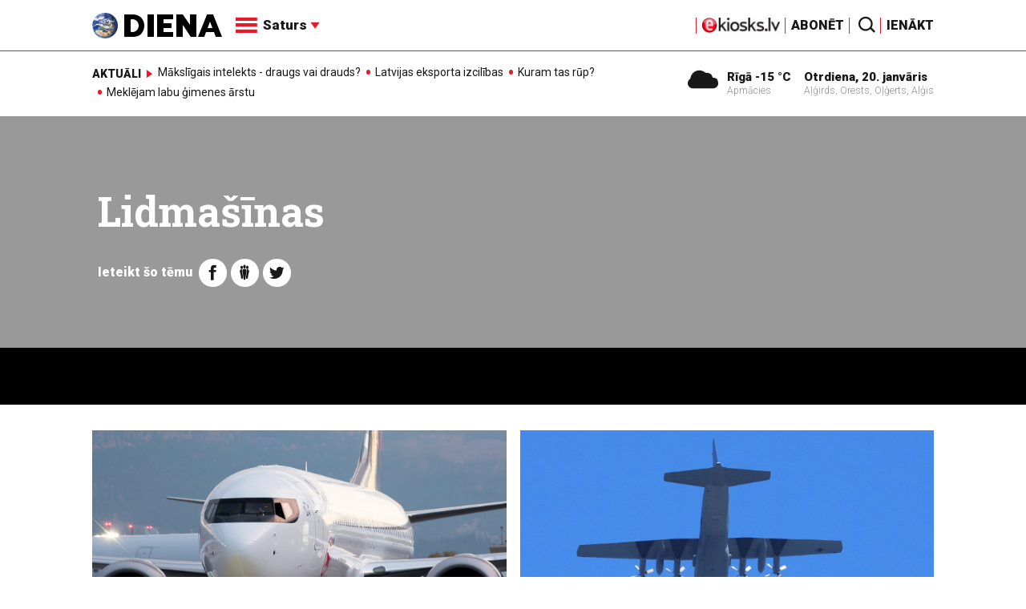

--- FILE ---
content_type: text/html; charset=UTF-8
request_url: https://video.diena.lv/atslegvards/lidmasinas
body_size: 16313
content:
<!doctype html>
<!--[if lt IE 7]><html class="no-js lt-ie9 lt-ie8 lt-ie7"><![endif]-->
<!--[if IE 7]><html class="no-js lt-ie9 lt-ie8"><![endif]-->
<!--[if IE 8]><html class="no-js lt-ie9"><![endif]-->
<!--[if gt IE 8]><!--><html class="no-js "><!--<![endif]-->
<head>
	<meta charset="utf-8">
	<title>Lidmašīnas / Diena</title>

	<link rel="apple-touch-icon" sizes="57x57" href="/public/assets/icons/apple-icon-57x57.png">
	<link rel="apple-touch-icon" sizes="60x60" href="/public/assets/icons/apple-icon-60x60.png">
	<link rel="apple-touch-icon" sizes="72x72" href="/public/assets/icons/apple-icon-72x72.png">
	<link rel="apple-touch-icon" sizes="76x76" href="/public/assets/icons/apple-icon-76x76.png">
	<link rel="apple-touch-icon" sizes="114x114" href="/public/assets/icons/apple-icon-114x114.png">
	<link rel="apple-touch-icon" sizes="120x120" href="/public/assets/icons/apple-icon-120x120.png">
	<link rel="apple-touch-icon" sizes="144x144" href="/public/assets/icons/apple-icon-144x144.png">
	<link rel="apple-touch-icon" sizes="152x152" href="/public/assets/icons/apple-icon-152x152.png">
	<link rel="apple-touch-icon" sizes="180x180" href="/public/assets/icons/apple-icon-180x180.png">
	<link rel="icon" type="image/png" sizes="192x192"  href="/public/assets/icons/android-icon-192x192.png">
	<link rel="icon" type="image/png" sizes="32x32" href="/public/assets/icons/favicon-32x32.png">
	<link rel="icon" type="image/png" sizes="96x96" href="/public/assets/icons/favicon-96x96.png">
	<link rel="icon" type="image/png" sizes="16x16" href="/public/assets/icons/favicon-16x16.png">
	<link rel="shortcut icon" href="/public/assets/icons/favicon.ico" type="image/x-icon" />
	<link rel="icon" href="/public/assets/icons/favicon.ico" type="image/x-icon" />
	<link rel="manifest" href="/manifest.json">
	<link rel="stylesheet" type="text/css" href="//fonts.googleapis.com/css?family=Roboto:300,400,400italic,900,900italic|Roboto+Slab:700&subset=latin,cyrillic,latin-ext">
	<script async src="https://pagead2.googlesyndication.com/pagead/js/adsbygoogle.js?client=ca-pub-4551895432139638" crossorigin="anonymous"></script>
	<script src="//ads.diena.lv/delivery/asyncjs.php"></script>
			<script src="https://atm.api.dmp.nsaudience.pl/atm.js" async></script>
			<script>
				(function(w,a,c) {
					if(w[a]) { return }
					var s = function() {
					var ar = Array.prototype.slice.call(arguments);
					return new Promise(function(r,e){s[c].push({a:ar,c:r,e:e})});
				}
				s[c] = []
				w[a] = s
				})(window, "__atm", "_calls")
			</script>

			<script>
			pbjs.setConfig({
				userSync: {
					userIds: [{
						name: 'justId',
						params: {
						mode: 'COMBINED',
						url: 'https://id.nsaudience.pl/getId.js'
					},
					storage:{
						expires: 365,
						name: 'justId',
						refreshInSeconds: 1,
						type: 'html5'
					}
				}]
			}});
			</script>

			<script type="application/javascript" src="https://ced.sascdn.com/tag/3323/smart.js" async></script>
			<script type="application/javascript">
				var sas = sas || {};
				sas.cmd = sas.cmd || [];
				sas.cmd.push(function () {
					sas.setup({ networkid: 3323, domain: "https://www14.smartadserver.com", async: true, inSequence:1 });
				});
				sas.cmd.push(function () {
					sas.call("onecall", {
						siteId: 280621,
						pageId: 1074885,
						formats: [
							 { id: 96428 }
							,{ id: 93629 }
							,{ id: 78539 }
							,{ id: 96666 }
							,{ id: 99320 }
							,{ id: 73580 }
							,{ id: 73414 }
						],
						target: ""
						});
				});
			</script><script async src="https://core.dimatter.ai/pubs/diena-lv.min.js"></script>
			<script>
				window.dimatter = window.dimatter || [];
				window.dimatter.push('standalone');
				window.dimatter.push(['_initialize']);
			</script> <script type="text/javascript">
				<!--//--><![CDATA[//><!--
				var pp_gemius_identifier = 'zDDrQnf27JXkxbABwYC2DMVITO51S9BK5cRlFhgEP.j.N7';
				function gemius_pending(i) { window[i] = window[i] || function() {var x = window[i+'_pdata'] = window[i+'_pdata'] || []; x[x.length]=arguments;};};
				gemius_pending('gemius_hit'); gemius_pending('gemius_event'); gemius_pending('pp_gemius_hit'); gemius_pending('pp_gemius_event');
				(function(d,t) {try {var gt=d.createElement(t),s=d.getElementsByTagName(t)[0],l='http'+((location.protocol=='https:')?'s':''); gt.setAttribute('async','async');
				gt.setAttribute('defer','defer'); gt.src=l+'://PREFIX.hit.gemius.pl/xgemius.js'; s.parentNode.insertBefore(gt,s);} catch (e) {}})(document,'script');
				//--><!]]>
				</script>
				
		<script src="/public/scripts/src/init.js?1768870612"></script>
		<script src="https://www.google.com/recaptcha/api.js?hl=lv"></script>
		<script src="https://www.youtube.com/player_api" type="text/javascript"></script>
			<link rel="stylesheet" media="all" href="/public/styles/214/default.css">
	<script src="/public/scripts/tools.js?v=27"></script>
	<script src="/public/scripts/common.js?v=27"></script>
<link rel="canonical" type="" title="" href="https://www.diena.lv/atslegvards/lidmasinas" />
<meta property="og:title" content="Lidmašīnas" />
<meta property="fb:app_id" content="595548350626442" />
<meta name="twitter:title" content="Lidmašīnas" />
<meta name="twitter:card" content="summary_large_image" />
<meta property="og:url" content="https://www.diena.lv/atslegvards/lidmasinas" />
<meta name="twitter:url" content="https://www.diena.lv/atslegvards/lidmasinas" />
<meta property="og:type" content="article" />
<meta property="og:description" content="" />
<meta name="twitter:description" content="" />
<meta name="description" content="" />
<meta property="og:image" content="/public/assets/design/theme_no_image.jpg" />
<meta name="twitter:image" content="/public/assets/design/theme_no_image.jpg" />
<meta name="keywords" content="" />
<meta name="viewport" content="width=device-width,initial-scale=1,maximum-scale=1, user-scalable=no" />
<meta name="apple-mobile-web-app-title" content="Diena" />
<meta name="msapplication-TileColor" content="#e61a29" />
<meta name="msapplication-TileImage" content="/public/assets/icons/ms-icon-144x144.png" />
<meta name="theme-color" content="#e61a29" />
</head>
<body>
<script>
  window.fbAsyncInit = function() {
    FB.init({
      appId      : '595548350626442',
      xfbml      : true,
      version    : 'v2.6'
    });
  };

  (function(d, s, id){
     var js, fjs = d.getElementsByTagName(s)[0];
     if (d.getElementById(id)) {return;}
     js = d.createElement(s); js.id = id;
     js.src = "//connect.facebook.net/en_US/sdk.js";
     fjs.parentNode.insertBefore(js, fjs);
   }(document, 'script', 'facebook-jssdk'));
</script>

<script>
	Diena.ads.openxUrl='ads.diena.lv'; Diena.ads.skins ={"8":{"left":"https:\/\/cdn.diena.lv\/ads\/skins\/15107506075a0c398f6d0eb.png","right":"https:\/\/cdn.diena.lv\/ads\/skins\/15107506075a0c398f70917.png","left_bi":1,"right_bi":1,"repeat":true,"color":"ba2025"},"27":{"left":"https:\/\/cdn.diena.lv\/ads\/skins\/169208724264db33ca24675.png","right":"https:\/\/cdn.diena.lv\/ads\/skins\/169208724264db33ca2691b.png","left_bi":2093,"right_bi":2093,"repeat":true,"color":""},"28":{"left":"https:\/\/cdn.diena.lv\/ads\/skins\/16960039836516f78fc05be.png","right":"https:\/\/cdn.diena.lv\/ads\/skins\/16960039836516f78fc0ac3.png","left_bi":2158,"right_bi":2158,"repeat":true,"color":""},"29":{"left":"https:\/\/cdn.diena.lv\/ads\/skins\/1698054306653640a2d6e6c.jpg","right":"https:\/\/cdn.diena.lv\/ads\/skins\/1698054306653640a2d70a5.jpg","left_bi":2143,"right_bi":2143,"repeat":true,"color":""},"31":{"left":"https:\/\/cdn.diena.lv\/ads\/skins\/170022668065576678de0f2.png","right":"https:\/\/cdn.diena.lv\/ads\/skins\/170022668065576678de2fc.png","left_bi":2172,"right_bi":2172,"repeat":true,"color":""},"32":{"left":"https:\/\/cdn.diena.lv\/ads\/skins\/171031591765f1598df2b97.jpeg","right":"https:\/\/cdn.diena.lv\/ads\/skins\/171031591765f1598df2e50.jpeg","left_bi":2247,"right_bi":2247,"repeat":true,"color":""},"33":{"left":"https:\/\/cdn.diena.lv\/ads\/skins\/171465685366339655204fb.jpg","right":"https:\/\/cdn.diena.lv\/ads\/skins\/17146568536633965520bae.jpg","left_bi":2285,"right_bi":2285,"repeat":true,"color":"0085ca"}}; Diena.routes = {"galleryFullscreen":"?rt=media%2Fgallery&ac=fullscreengallery","shopFullscreen":"?rt=shop%2Fproduct&ac=fullscreengallery","articleFullscreen":"?rt=articles%2Fview&ac=fullscreengallery","userLogin":"?rt=user&ac=login","forgotPassword":"?rt=user&ac=passrestore","passReset":"?rt=user&ac=passreset","userRegister":"?rt=user&ac=register","shopCart":"?rt=shop%2Fcart&ac=contents"};	Diena.events.send('onLoad');
</script>





<section id="mobile-menu" class="flyout inverse">
	<section class="flyout__menu">
		<ul>
			<li class="special">
				<a href="https://www.diena.lv/eveikals/" target="_blank">Abonēt</a>
				<a href="https://ekiosks.lv/" target="_blank"><img style="display: block; height: 19px;" src="/public/assets/logo/e-kiosks_balts2.png"></a>
			</li>
							<li class="special">
					<a href="javascript:;" onclick="Diena.user.showLogin();">Ienākt</a>
				</li>
							<li class="special">
				<a href="/izpirktadiena">Informēt</a>
			</li>
							<li>
					<a href="/latvija/">Latvijā</a>
					<ul><li><a href="/latvija/zinas/">Ziņas</a></li><li><a href="/latvija/politika/">Politika</a></li><li><a href="/latvija/riga/">Rīgā</a></li><li><a href="/latvija/novados/">Novados</a></li><li><a href="/latvija/kriminalzinas/">Kriminālziņas</a></li></ul>				</li>
								<li>
					<a href="/pasaule/">Pasaulē</a>
					<ul><li><a href="/pasaule/baltijas-valstis/">Baltijas valstis</a></li><li><a href="/pasaule/eiropa/">Eiropa</a></li><li><a href="/pasaule/asv/">ASV</a></li><li><a href="/pasaule/krievija/">Krievija</a></li><li><a href="/pasaule/tuvie-austrumi/">Tuvie austrumi</a></li><li><a href="/pasaule/cits/">Cits</a></li></ul>				</li>
								<li>
					<a href="/sports/">Sports</a>
					<ul><li><a href="/sports/hokejs/">Hokejs</a></li><li><a href="/sports/basketbols/">Basketbols</a></li><li><a href="/sports/futbols/">Futbols</a></li><li><a href="/sports/teniss/">Teniss</a></li><li><a href="/sports/volejbols/">Volejbols</a></li><li><a href="/sports/motoru-sports/">Motoru sports</a></li><li><a href="/sports/vieglatletika/">Vieglatlētika</a></li><li><a href="/sports/ritenbrauksana/">Riteņbraukšana</a></li><li><a href="/sports/ziemas-sports/">Ziemas sports</a></li><li><a href="/sports/citi/">Citi</a></li></ul>				</li>
								<li>
					<a href="/sestdiena/">SestDiena</a>
					<ul><li><a href="/sestdiena/sonedel-sestdiena/">Šonedēļ SestDienā</a></li><li><a href="/sestdiena/sestdienas-salons/">SestDienas salons</a></li><li><a href="/sestdiena/pasaule/">Pasaule</a></li><li><a href="/sestdiena/politika/">Politika</a></li><li><a href="/sestdiena/tema/">Tēma</a></li><li><a href="/sestdiena/pieredze/">Pieredze</a></li><li><a href="/sestdiena/in-memoriam/">In memoriam</a></li><li><a href="/sestdiena/tuvplana/">Tuvplānā</a></li><li><a href="/sestdiena/celojumi/">Ceļojumi</a></li><li><a href="/sestdiena/latvijai-vajag/">Latvijai vajag </a></li><li><a href="/sestdienas-receptes/">SestDienas receptes</a></li></ul>				</li>
								<li>
					<a href="/kd/">KDi</a>
					<ul><li><a href="/kd/zinas/">Ziņas</a></li><li><a href="/kd/muzika/">Mūzika</a></li><li><a href="/kd/maksla/">Māksla</a></li><li><a href="/kd/teatris/">Teātris</a></li><li><a href="/kd/literatura/">Literatūra</a></li><li><a href="/kd/kinotv/">Kino/TV</a></li><li><a href="/kd/eksperti-blogeri/">Eksperti/Blogeri</a></li><li><a href="/kd/intervijas/">Intervijas</a></li><li><a href="/kd/recenzijas/">Recenzijas</a></li><li><a href="/kd/gramatas/">Grāmatas</a></li><li><a href="/kd/konkursi/">Konkursi</a></li><li><a href="/kd/celojumi/">Ceļojumi</a></li><li><a href="/kd/kd-afisa/">KD Afiša</a></li><li><a href="/kd/deja/">Deja</a></li></ul>				</li>
								<li>
					<a href="/sporta-avize/">Sporta Avīze</a>
					<ul><li><a href="/sporta-avize/intervijas/">Intervijas</a></li><li><a href="/sporta-avize/portrets/">Portrets</a></li><li><a href="/sporta-avize/tuvplana/">Tuvplānā</a></li></ul>				</li>
								<li>
					<a href="/uznemeja-diena/">Uzņēmēja Diena</a>
					<ul><li><a href="/uznemeja-diena/zinas/">Ziņas</a></li><li><a href="/uznemeja-diena/intervijas/">Intervijas</a></li><li><a href="/uznemeja-diena/razosana/">Ražošana</a></li><li><a href="/uznemeja-diena/karjera/">Karjera</a></li><li><a href="/uznemeja-diena/pasaule/">Pasaulē</a></li><li><a href="/uznemeja-diena/ipasums/">Īpašums</a></li><li><a href="/uznemeja-diena/finanses/">Finanses</a></li></ul>				</li>
								<li>
					<a href="/dzivesstils/">Dzīvesstils</a>
					<ul><li><a href="/dzivesstils/veseliba/">Veselība</a></li><li><a href="/dzivesstils/darzadiena/">Dārza Diena</a></li><li><a href="/dzivesstils/seniorudiena/">Senioru Diena</a></li><li><a href="/dzivesstils/dienas-padomi/">Dienas padomi</a></li></ul>				</li>
								<li>
					<a href="/videunturisms/">Vide un tūrisms</a>
					<ul><li><a href="/videunturisms/videsdiena/">Vides Diena</a></li><li><a href="/videunturisms/turisms/">Tūrisms</a></li><li><a href="/videunturisms/celosana/">Ceļošana </a></li><li><a href="/videunturisms/dabasdiena/">Dabas Diena</a></li></ul>				</li>
								<li>
					<a href="/izklaide/">Izklaide</a>
					<ul><li><a href="/izklaide/interesanti/">Interesanti</a></li><li><a href="/izklaide/receptes/">Receptes</a></li><li><a href="/izklaide/dzivnieki/">Dzīvnieki</a></li><li><a href="/izklaide/notikumi/">Notikumi</a></li><li><a href="/izklaide/cits/">Cits</a></li><li><a href="/tehnologijas/tehnologijas/">Tehnoloģijas</a></li><li><a href="/izklaide/zirnis-joko/">Zirnis joko</a></li></ul>				</li>
								<li>
					<a href="/foto/">Foto</a>
									</li>
								<li>
					<a href="/projekti-grupa/">Projekti</a>
					<ul><li><a href="/melu-tvertne/">Projekts &quot;Melu tvertne&quot;</a></li><li><a href="https://www.diena.lv/atslegvards/atgriezoties-majas">Atgriežoties mājās</a></li><li><a href="https://www.diena.lv/atslegvards/kapec-man-tas-jazina">Kāpēc man tas jāzina?</a></li><li><a href="https://www.diena.lv/atslegvards/sports-mus-vieno">Sports mūs vieno!</a></li><li><a href="https://www.diena.lv/atslegvards/atpakal-latvija">Atpakaļ Latvijā</a></li><li><a href="https://www.diena.lv/atslegvards/vai-viegli-but">Vai viegli būt</a></li></ul>				</li>
						</ul>
	</section>

	<section class="flyout__search">
		<form action="/search/" method="get">
			<div class="form-group">
				<input name="keyword" name="keyword" type="text" class="form-control form-control-lg" placeholder="Meklēt...">
			</div>
		</form>
	</section>

	<section class="flyout__weather">
		<div class="flyout__heading">Laika ziņas</div>

		<h5>Šodien</h5>
		<a href="/laika-zinas/">
			
		<div class="weather-box">
			<figure>
				<i class="icon-sw-05"></i>
			</figure>
			<aside>
				<span class="weather-box__temp">-15 °C</span>
				<span class="weather-box__wind">Vējš <i class="icon-wind-S"></i> 2.06 m/s</span>
			</aside>
			<figcaption>Apmācies</figcaption>
		</div>		</a>
	</section>
</section>

<header class="navigation topnav fixed compact" id="main-header">
	
	<div class="container">
		<div class="topnav__container">
			<section class="navigation__brand">
				<a href="/" style="background: none;">
					<img style="display: block; width:100%" src="/public/assets/logo/logo.png" alt="Diena" />
				</a>
			</section>

			<section class="navigation__menu">
				<ul class="navigation-main responsive-nav">
											<li>
							<a href="/latvija/">Latvijā</a>
															<ul>
																			<li><a href="/latvija/zinas/">Ziņas</a></li>
																				<li><a href="/latvija/politika/">Politika</a></li>
																				<li><a href="/latvija/riga/">Rīgā</a></li>
																				<li><a href="/latvija/novados/">Novados</a></li>
																				<li><a href="/latvija/kriminalzinas/">Kriminālziņas</a></li>
																		</ul>
														</li>
												<li>
							<a href="/pasaule/">Pasaulē</a>
															<ul>
																			<li><a href="/pasaule/baltijas-valstis/">Baltijas valstis</a></li>
																				<li><a href="/pasaule/eiropa/">Eiropa</a></li>
																				<li><a href="/pasaule/asv/">ASV</a></li>
																				<li><a href="/pasaule/krievija/">Krievija</a></li>
																				<li><a href="/pasaule/tuvie-austrumi/">Tuvie austrumi</a></li>
																				<li><a href="/pasaule/cits/">Cits</a></li>
																		</ul>
														</li>
												<li>
							<a href="/sports/">Sports</a>
															<ul>
																			<li><a href="/sports/hokejs/">Hokejs</a></li>
																				<li><a href="/sports/basketbols/">Basketbols</a></li>
																				<li><a href="/sports/futbols/">Futbols</a></li>
																				<li><a href="/sports/teniss/">Teniss</a></li>
																				<li><a href="/sports/volejbols/">Volejbols</a></li>
																				<li><a href="/sports/motoru-sports/">Motoru sports</a></li>
																				<li><a href="/sports/vieglatletika/">Vieglatlētika</a></li>
																				<li><a href="/sports/ritenbrauksana/">Riteņbraukšana</a></li>
																				<li><a href="/sports/ziemas-sports/">Ziemas sports</a></li>
																				<li><a href="/sports/citi/">Citi</a></li>
																		</ul>
														</li>
												<li>
							<a href="/sestdiena/">SestDiena</a>
															<ul>
																			<li><a href="/sestdiena/sonedel-sestdiena/">Šonedēļ SestDienā</a></li>
																				<li><a href="/sestdiena/sestdienas-salons/">SestDienas salons</a></li>
																				<li><a href="/sestdiena/pasaule/">Pasaule</a></li>
																				<li><a href="/sestdiena/politika/">Politika</a></li>
																				<li><a href="/sestdiena/tema/">Tēma</a></li>
																				<li><a href="/sestdiena/pieredze/">Pieredze</a></li>
																				<li><a href="/sestdiena/in-memoriam/">In memoriam</a></li>
																				<li><a href="/sestdiena/tuvplana/">Tuvplānā</a></li>
																				<li><a href="/sestdiena/celojumi/">Ceļojumi</a></li>
																				<li><a href="/sestdiena/latvijai-vajag/">Latvijai vajag </a></li>
																				<li><a href="/sestdienas-receptes/">SestDienas receptes</a></li>
																		</ul>
														</li>
												<li>
							<a href="/kd/">KDi</a>
															<ul>
																			<li><a href="/kd/zinas/">Ziņas</a></li>
																				<li><a href="/kd/muzika/">Mūzika</a></li>
																				<li><a href="/kd/maksla/">Māksla</a></li>
																				<li><a href="/kd/teatris/">Teātris</a></li>
																				<li><a href="/kd/literatura/">Literatūra</a></li>
																				<li><a href="/kd/kinotv/">Kino/TV</a></li>
																				<li><a href="/kd/eksperti-blogeri/">Eksperti/Blogeri</a></li>
																				<li><a href="/kd/intervijas/">Intervijas</a></li>
																				<li><a href="/kd/recenzijas/">Recenzijas</a></li>
																				<li><a href="/kd/gramatas/">Grāmatas</a></li>
																				<li><a href="/kd/konkursi/">Konkursi</a></li>
																				<li><a href="/kd/celojumi/">Ceļojumi</a></li>
																				<li><a href="/kd/kd-afisa/">KD Afiša</a></li>
																				<li><a href="/kd/deja/">Deja</a></li>
																		</ul>
														</li>
												<li>
							<a href="/sporta-avize/">Sporta Avīze</a>
															<ul>
																			<li><a href="/sporta-avize/intervijas/">Intervijas</a></li>
																				<li><a href="/sporta-avize/portrets/">Portrets</a></li>
																				<li><a href="/sporta-avize/tuvplana/">Tuvplānā</a></li>
																		</ul>
														</li>
												<li>
							<a href="/uznemeja-diena/">Uzņēmēja Diena</a>
															<ul>
																			<li><a href="/uznemeja-diena/zinas/">Ziņas</a></li>
																				<li><a href="/uznemeja-diena/intervijas/">Intervijas</a></li>
																				<li><a href="/uznemeja-diena/razosana/">Ražošana</a></li>
																				<li><a href="/uznemeja-diena/karjera/">Karjera</a></li>
																				<li><a href="/uznemeja-diena/pasaule/">Pasaulē</a></li>
																				<li><a href="/uznemeja-diena/ipasums/">Īpašums</a></li>
																				<li><a href="/uznemeja-diena/finanses/">Finanses</a></li>
																		</ul>
														</li>
												<li>
							<a href="/dzivesstils/">Dzīvesstils</a>
															<ul>
																			<li><a href="/dzivesstils/veseliba/">Veselība</a></li>
																				<li><a href="/dzivesstils/darzadiena/">Dārza Diena</a></li>
																				<li><a href="/dzivesstils/seniorudiena/">Senioru Diena</a></li>
																				<li><a href="/dzivesstils/dienas-padomi/">Dienas padomi</a></li>
																		</ul>
														</li>
												<li>
							<a href="/videunturisms/">Vide un tūrisms</a>
															<ul>
																			<li><a href="/videunturisms/videsdiena/">Vides Diena</a></li>
																				<li><a href="/videunturisms/turisms/">Tūrisms</a></li>
																				<li><a href="/videunturisms/celosana/">Ceļošana </a></li>
																				<li><a href="/videunturisms/dabasdiena/">Dabas Diena</a></li>
																		</ul>
														</li>
												<li>
							<a href="/izklaide/">Izklaide</a>
															<ul>
																			<li><a href="/izklaide/interesanti/">Interesanti</a></li>
																				<li><a href="/izklaide/receptes/">Receptes</a></li>
																				<li><a href="/izklaide/dzivnieki/">Dzīvnieki</a></li>
																				<li><a href="/izklaide/notikumi/">Notikumi</a></li>
																				<li><a href="/izklaide/cits/">Cits</a></li>
																				<li><a href="/tehnologijas/tehnologijas/">Tehnoloģijas</a></li>
																				<li><a href="/izklaide/zirnis-joko/">Zirnis joko</a></li>
																		</ul>
														</li>
												<li>
							<a href="/foto/">Foto</a>
													</li>
												<li>
							<a href="/projekti-grupa/">Projekti</a>
															<ul>
																			<li><a href="/melu-tvertne/">Projekts &quot;Melu tvertne&quot;</a></li>
																				<li><a href="https://www.diena.lv/atslegvards/atgriezoties-majas">Atgriežoties mājās</a></li>
																				<li><a href="https://www.diena.lv/atslegvards/kapec-man-tas-jazina">Kāpēc man tas jāzina?</a></li>
																				<li><a href="https://www.diena.lv/atslegvards/sports-mus-vieno">Sports mūs vieno!</a></li>
																				<li><a href="https://www.diena.lv/atslegvards/atpakal-latvija">Atpakaļ Latvijā</a></li>
																				<li><a href="https://www.diena.lv/atslegvards/vai-viegli-but">Vai viegli būt</a></li>
																		</ul>
														</li>
										</ul>

				<div id="navigation__submenu" class="navigation__submenu dropdown">
										<a data-toggle="dropdown" href="javascript:;">
						<i class="icon-nav"></i>
						<span>
							Saturs							<i class="icon-arrow2_d"></i>
						</span>
					</a>
					
					<div class="dropdown-menu">
						<div class="navigation__submenu__wrap">
							<nav class="navigation__submenu__primary">
								<ul>
																			<li>
											<a rel="sect-3" href="/latvija/">Latvijā</a>
										</li>
																				<li>
											<a rel="sect-4" href="/pasaule/">Pasaulē</a>
										</li>
																				<li>
											<a rel="sect-5" href="/sports/">Sports</a>
										</li>
																				<li>
											<a rel="sect-78" href="/sestdiena/">SestDiena</a>
										</li>
																				<li>
											<a rel="sect-7" href="/kd/">KDi</a>
										</li>
																				<li>
											<a rel="sect-309" href="/sporta-avize/">Sporta Avīze</a>
										</li>
																				<li>
											<a rel="sect-6" href="/uznemeja-diena/">Uzņēmēja Diena</a>
										</li>
																				<li>
											<a rel="sect-167" href="/dzivesstils/">Dzīvesstils</a>
										</li>
																				<li>
											<a rel="sect-179" href="/videunturisms/">Vide un tūrisms</a>
										</li>
																				<li>
											<a rel="sect-8" href="/izklaide/">Izklaide</a>
										</li>
																				<li>
											<a rel="sect-10" href="/foto/">Foto</a>
										</li>
																				<li>
											<a rel="sect-304" href="/projekti-grupa/">Projekti</a>
										</li>
																		</ul>
							</nav>
							<div class="navigation__submenu__secondary">
																	<ul id="sect-3">
										<li>
												<a href="/latvija/zinas/">Ziņas</a>
											</li><li>
												<a href="/latvija/politika/">Politika</a>
											</li><li>
												<a href="/latvija/riga/">Rīgā</a>
											</li><li>
												<a href="/latvija/novados/">Novados</a>
											</li><li>
												<a href="/latvija/kriminalzinas/">Kriminālziņas</a>
											</li>									</ul>
																		<ul id="sect-4">
										<li>
												<a href="/pasaule/baltijas-valstis/">Baltijas valstis</a>
											</li><li>
												<a href="/pasaule/eiropa/">Eiropa</a>
											</li><li>
												<a href="/pasaule/asv/">ASV</a>
											</li><li>
												<a href="/pasaule/krievija/">Krievija</a>
											</li><li>
												<a href="/pasaule/tuvie-austrumi/">Tuvie austrumi</a>
											</li><li>
												<a href="/pasaule/cits/">Cits</a>
											</li>									</ul>
																		<ul id="sect-5">
										<li>
												<a href="/sports/hokejs/">Hokejs</a>
											</li><li>
												<a href="/sports/basketbols/">Basketbols</a>
											</li><li>
												<a href="/sports/futbols/">Futbols</a>
											</li><li>
												<a href="/sports/teniss/">Teniss</a>
											</li><li>
												<a href="/sports/volejbols/">Volejbols</a>
											</li><li>
												<a href="/sports/motoru-sports/">Motoru sports</a>
											</li><li>
												<a href="/sports/vieglatletika/">Vieglatlētika</a>
											</li><li>
												<a href="/sports/ritenbrauksana/">Riteņbraukšana</a>
											</li><li>
												<a href="/sports/ziemas-sports/">Ziemas sports</a>
											</li><li>
												<a href="/sports/citi/">Citi</a>
											</li>									</ul>
																		<ul id="sect-78">
										<li>
												<a href="/sestdiena/sonedel-sestdiena/">Šonedēļ SestDienā</a>
											</li><li>
												<a href="/sestdiena/sestdienas-salons/">SestDienas salons</a>
											</li><li>
												<a href="/sestdiena/pasaule/">Pasaule</a>
											</li><li>
												<a href="/sestdiena/politika/">Politika</a>
											</li><li>
												<a href="/sestdiena/tema/">Tēma</a>
											</li><li>
												<a href="/sestdiena/pieredze/">Pieredze</a>
											</li><li>
												<a href="/sestdiena/in-memoriam/">In memoriam</a>
											</li><li>
												<a href="/sestdiena/tuvplana/">Tuvplānā</a>
											</li><li>
												<a href="/sestdiena/celojumi/">Ceļojumi</a>
											</li><li>
												<a href="/sestdiena/latvijai-vajag/">Latvijai vajag </a>
											</li><li>
												<a href="/sestdienas-receptes/">SestDienas receptes</a>
											</li>									</ul>
																		<ul id="sect-7">
										<li>
												<a href="/kd/zinas/">Ziņas</a>
											</li><li>
												<a href="/kd/muzika/">Mūzika</a>
											</li><li>
												<a href="/kd/maksla/">Māksla</a>
											</li><li>
												<a href="/kd/teatris/">Teātris</a>
											</li><li>
												<a href="/kd/literatura/">Literatūra</a>
											</li><li>
												<a href="/kd/kinotv/">Kino/TV</a>
											</li><li>
												<a href="/kd/eksperti-blogeri/">Eksperti/Blogeri</a>
											</li><li>
												<a href="/kd/intervijas/">Intervijas</a>
											</li><li>
												<a href="/kd/recenzijas/">Recenzijas</a>
											</li><li>
												<a href="/kd/gramatas/">Grāmatas</a>
											</li><li>
												<a href="/kd/konkursi/">Konkursi</a>
											</li><li>
												<a href="/kd/celojumi/">Ceļojumi</a>
											</li><li>
												<a href="/kd/kd-afisa/">KD Afiša</a>
											</li><li>
												<a href="/kd/deja/">Deja</a>
											</li>									</ul>
																		<ul id="sect-309">
										<li>
												<a href="/sporta-avize/intervijas/">Intervijas</a>
											</li><li>
												<a href="/sporta-avize/portrets/">Portrets</a>
											</li><li>
												<a href="/sporta-avize/tuvplana/">Tuvplānā</a>
											</li>									</ul>
																		<ul id="sect-6">
										<li>
												<a href="/uznemeja-diena/zinas/">Ziņas</a>
											</li><li>
												<a href="/uznemeja-diena/intervijas/">Intervijas</a>
											</li><li>
												<a href="/uznemeja-diena/razosana/">Ražošana</a>
											</li><li>
												<a href="/uznemeja-diena/karjera/">Karjera</a>
											</li><li>
												<a href="/uznemeja-diena/pasaule/">Pasaulē</a>
											</li><li>
												<a href="/uznemeja-diena/ipasums/">Īpašums</a>
											</li><li>
												<a href="/uznemeja-diena/finanses/">Finanses</a>
											</li>									</ul>
																		<ul id="sect-167">
										<li>
												<a href="/dzivesstils/veseliba/">Veselība</a>
											</li><li>
												<a href="/dzivesstils/darzadiena/">Dārza Diena</a>
											</li><li>
												<a href="/dzivesstils/seniorudiena/">Senioru Diena</a>
											</li><li>
												<a href="/dzivesstils/dienas-padomi/">Dienas padomi</a>
											</li>									</ul>
																		<ul id="sect-179">
										<li>
												<a href="/videunturisms/videsdiena/">Vides Diena</a>
											</li><li>
												<a href="/videunturisms/turisms/">Tūrisms</a>
											</li><li>
												<a href="/videunturisms/celosana/">Ceļošana </a>
											</li><li>
												<a href="/videunturisms/dabasdiena/">Dabas Diena</a>
											</li>									</ul>
																		<ul id="sect-8">
										<li>
												<a href="/izklaide/interesanti/">Interesanti</a>
											</li><li>
												<a href="/izklaide/receptes/">Receptes</a>
											</li><li>
												<a href="/izklaide/dzivnieki/">Dzīvnieki</a>
											</li><li>
												<a href="/izklaide/notikumi/">Notikumi</a>
											</li><li>
												<a href="/izklaide/cits/">Cits</a>
											</li><li>
												<a href="/tehnologijas/tehnologijas/">Tehnoloģijas</a>
											</li><li>
												<a href="/izklaide/zirnis-joko/">Zirnis joko</a>
											</li>									</ul>
																		<ul id="sect-304">
										<li>
												<a href="/melu-tvertne/">Projekts &quot;Melu tvertne&quot;</a>
											</li><li>
												<a href="https://www.diena.lv/atslegvards/atgriezoties-majas">Atgriežoties mājās</a>
											</li><li>
												<a href="https://www.diena.lv/atslegvards/kapec-man-tas-jazina">Kāpēc man tas jāzina?</a>
											</li><li>
												<a href="https://www.diena.lv/atslegvards/sports-mus-vieno">Sports mūs vieno!</a>
											</li><li>
												<a href="https://www.diena.lv/atslegvards/atpakal-latvija">Atpakaļ Latvijā</a>
											</li><li>
												<a href="https://www.diena.lv/atslegvards/vai-viegli-but">Vai viegli būt</a>
											</li>									</ul>
																</div>
						</div>
					</div>
				</div>
			</section>

<!--			<section class="navigation__weather">
				<div class="infowidget ">
			<div class="infowidget__icon">
				<a href="/laika-zinas/"><i class="icon-sw-05"></i></a>
			</div>
			<dl>
				<dt><a href="/laika-zinas/">Rīgā -15 °C</a></dt>
				<dd>Apmācies</dd>
			</dl>
		</div>			</section>

			<section class="navigation__date">
				<div class="infowidget ">
			<dl>
				<dt><a href="javascript:;">Otrdiena, 20. janvāris</a></dt>
				<dd>Aļģirds, Orests, Oļģerts, Alģis</dd>
			</dl>
		</div>			</section>-->

			<section class="navigation__subscribe">
			<a href="https://ekiosks.lv/" target="_blank"><img style="display: block; height: 19px;" src="/public/assets/logo/e-kiosks_melns_bez_abon.jpg"></a>
			</section>

			<section class="navigation__subscribe">
				<a href="https://www.diena.lv/eveikals/" target="_blank">Abonēt</a>
			</section>

			<section class="navigation__search">
				<a href="/search/">
					<i class="icon-search"></i>
				</a>
			</section>

							<section class="navigation__user">
					<a href="javascript:;" onclick="Diena.user.showLogin({close:0});">Ienākt</a>
				</section>
				
			<section class="navigation__mobile">
				<button type="button" id="mobile-toggle" class="hamburger collapsed">
					<span class="icon-bar bar1"></span>
					<span class="icon-bar bar2"></span>
					<span class="icon-bar bar3"></span>
					<span class="icon-bar bar5"></span>
				</button>
			</section>
		</div>
	</div>
</header>

	<header class="topnav infopanel">
		<div class="container main">
			<div class="topnav__container">
				<section class="infopanel__actual">
					<div class="nav-links "><span><em>Aktuāli</em><i class="icon-arrow2_r"></i></span><ul><li><a  href="/atslegvards/maksligais-intelekts-draugs-vai-drauds">Mākslīgais intelekts - draugs vai drauds?</a></li><li><a  href="/atslegvards/latvijas-eksporta-izcilibas">Latvijas eksporta izcilības</a></li><li><a  href="/atslegvards/kuram-tas-rup">Kuram tas rūp?</a></li><li><a  href="/atslegvards/meklejam-labu-gimenes-arstu">Meklējam labu ģimenes ārstu</a></li></ul></div>				</section>
				<section class="infopanel__weather">
					<div class="infowidget ">
			<div class="infowidget__icon">
				<a href="/laika-zinas/"><i class="icon-sw-05"></i></a>
			</div>
			<dl>
				<dt><a href="/laika-zinas/">Rīgā -15 °C</a></dt>
				<dd>Apmācies</dd>
			</dl>
		</div>				</section>
				<section class="infopanel__date">
					<div class="infowidget ">
			<dl>
				<dt>Otrdiena, 20. janvāris</dt>
				<dd>Aļģirds, Orests, Oļģerts, Alģis</dd>
			</dl>
		</div>				</section>
			</div>
		</div>
	</header>


	

<main>
	<section class="story-media">
		
		<div class="coverimage dim top cropped">
			<div class="coverimage__image">
				<img src="/public/assets/design/theme_no_image.jpg" id="cover696ed2d45271f">
			</div>
			<div class="coverimage__content">
				<div class="container"><div class="coverimage__headline">
				<h1>Lidmašīnas </h1> 
				<div id="share696ed2d452729" class="share inv" data-image="" data-info="" data-title="" data-link="https://www.diena.lv/atslegvards/lidmasinas">
			<div>
					<span>Ieteikt šo tēmu</span> 
					<ul>
						<li><a data-id="facebook" href="javascript:;"><i class="icon-facebook"></i> <em>0</em></a></li>
						<li><a data-id="draugiem" href="javascript:;"><i class="icon-draugiem"></i> <em>0</em></a></li>
						<li><a data-id="twitter" href="javascript:;"><i class="icon-twitter"></i> <em></em></a></li>
					</ul>
			</div>
		</div>
				</div>
				</div>
			</div>
			<script>
				Diena.events.bind('onReady', function(){
					setTimeout(function(){
						var paralax = new Diena.plugins.paralax($('#cover696ed2d45271f'), function(item, data) {
							item.el.style.transform = 'translateY('+(data.scrollY-71)+'px)';
						});
					}, 20);
				});
			</script>
		</div>
	</section>

	<div class="container">
		<div class="giga-banner">
			
		</div>
			<section class="block">
		<div class="row">
							<div class="col-xs-12 col-md-6">
					
<article class="thumbnail thumbnail--default size-wide xlarge mobile--large ">
	<figure>
		<a href="/raksts/uznemeja-diena/zinas/_boeing_-pern-pirmo-reizi-kops-2018.-gada-apsteidzis-_airbus_-pec-sanemtajiem-pasutijumiem-14346499" target="_self"><div class="thumbnail__image" style="background-image:url(https://cdn.diena.lv/media/2021/01/6/middle/e5e114c15f8a.jpg)""></div></a>
		
		
			<div class="thumbnail__overlay"></div>
	</figure>
	<figcaption>
		
		
		
		
		<h4>
			<a href="/raksts/uznemeja-diena/zinas/_boeing_-pern-pirmo-reizi-kops-2018.-gada-apsteidzis-_airbus_-pec-sanemtajiem-pasutijumiem-14346499" target="_self"><em>Boeing</em> pērn pirmo reizi kopš 2018. gada apsteidzis <em>Airbus</em> pēc saņemtajiem pasūtījumiem</a>
		</h4>
		<div class="thumbnail__lead">ASV aviobūves kompānija &quot;Boeing&quot; pērn pirmo reizi kopš 2018. gada spējusi apsteigt Eiropas konkurentu &quot;Airbus&quot; saņemto lidmašīnu pasūtījumu izteiksmē, liecina otrdien publiskotie dati.</div>
		<div class="thumbnail__timeline">
		<time>14. janvāris, 11:37</time> 
		</div>
		
	</figcaption>
</article>				</div>
								<div class="col-xs-12 col-md-6">
					
<article class="thumbnail thumbnail--default size-wide xlarge mobile--large ">
	<figure>
		<a href="/raksts/pasaule/eiropa/edinburgas-lidosta-it-problemu-del-partraukta-satiksme-14345155" target="_self"><div class="thumbnail__image" style="background-image:url(https://cdn.diena.lv/media/2025/07/3/middle/f25025d00943.jpg)""></div></a>
		
		
			<div class="thumbnail__overlay"></div>
	</figure>
	<figcaption>
		
		
		
		
		<h4>
			<a href="/raksts/pasaule/eiropa/edinburgas-lidosta-it-problemu-del-partraukta-satiksme-14345155" target="_self">Edinburgas lidostā IT problēmu dēļ pārtraukta satiksme</a>
		</h4>
		<div class="thumbnail__lead">Edinburgas lidostā piektdien gaisa satiksmes kontroles sistēmas datorproblēmu dēļ pārtraukta lidmašīnu pacelšanās un nolaišanās.</div>
		<div class="thumbnail__timeline">
		<time>5. decembris, 2025, 12:56</time> 
		</div>
		
	</figcaption>
</article>				</div>
						</div>
	</section>

	<section class="block">
		<div class="row">
							<div class="col-xs-12 col-sm-12 col-md-4">
					
<article class="thumbnail thumbnail--default size-wide large mobile-large ">
	<figure>
		<a href="/raksts/pasaule/baltijas-valstis/kontrabandas-balonu-del-nakti-tris-lidmasinas-no-vilnas-novirzitas-uz-kaunu-un-rigu-14344087" target="_self"><div class="thumbnail__image" style="background-image:url(https://cdn.diena.lv/media/2025/04/6/tmb/c6a6af5e4678.jpg)""></div></a>
		
		
			<div class="thumbnail__overlay"></div>
	</figure>
	<figcaption>
		
		
		
		
		<h4>
			<a href="/raksts/pasaule/baltijas-valstis/kontrabandas-balonu-del-nakti-tris-lidmasinas-no-vilnas-novirzitas-uz-kaunu-un-rigu-14344087" target="_self">Kontrabandas balonu dēļ naktī trīs lidmašīnas no Viļņas novirzītas uz Kauņu un Rīgu</a>
		</h4>
		
		<div class="thumbnail__timeline">
		<time>11. novembris, 2025, 12:59</time> 
		</div>
		
	</figcaption>
</article>				</div>
								<div class="col-xs-12 col-sm-12 col-md-4">
					
<article class="thumbnail thumbnail--default size-wide large mobile-large ">
	<figure>
		<a href="/raksts/latvija/zinas/butiski-pieaudzis-lidojumu-navigacijas-traucejumu-skaits-14343145" target="_self"><div class="thumbnail__image" style="background-image:url(https://cdn.diena.lv/media/2025/10/2/tmb/cc6f0af90ce1.jpg)""></div></a>
		
		
			<div class="thumbnail__overlay"></div>
	</figure>
	<figcaption>
		
		
		
		
		<h4>
			<a href="/raksts/latvija/zinas/butiski-pieaudzis-lidojumu-navigacijas-traucejumu-skaits-14343145" target="_self">Būtiski pieaudzis lidojumu navigācijas traucējumu skaits</a>
		</h4>
		
		<div class="thumbnail__timeline">
		<time>22. oktobris, 2025, 10:00</time> 
		</div>
		
	</figcaption>
</article>				</div>
								<div class="col-xs-12 col-sm-12 col-md-4">
					
<article class="thumbnail thumbnail--default size-wide large mobile-large ">
	<figure>
		<a href="/raksts/pasaule/eiropa/fon-der-leienas-lidmasina-paklauta-gps-traucejumiem-14340792" target="_self"><div class="thumbnail__image" style="background-image:url(https://cdn.diena.lv/media/2025/09/4/tmb/e823a8a92408.jpg)""></div></a>
		
		
			<div class="thumbnail__overlay"></div>
	</figure>
	<figcaption>
		
		
		
		
		<h4>
			<a href="/raksts/pasaule/eiropa/fon-der-leienas-lidmasina-paklauta-gps-traucejumiem-14340792" target="_self">Fon der Leienas lidmašīna pakļauta GPS traucējumiem</a>
		</h4>
		
		<div class="thumbnail__timeline">
		<time>1. septembris, 2025, 14:52</time> 
		</div>
		
	</figcaption>
</article>				</div>
						</div>
	</section>
	<ins data-revive-zoneid="1" data-revive-id="d1b657e3bb3f3520dd449f74d0552bf4"></ins>

		<div class="row">
			<div class="col-xs-12 col-lg-9">
				
<section class="module">

	<section class="block">
		
<article class="thumbnail thumbnail--card size-wide  ">
	<figure>
		<a href="/raksts/latvija/zinas/nato-lidmasinu-raditais-troksnis-raisijis-iedzivotaju-satraukumu-14339785" target="_self"><div class="thumbnail__image" style="background-image:url(https://cdn.diena.lv/media/2025/08/2/tmb/22687d5ec724.jpg)""></div></a>
		
		
			<div class="thumbnail__overlay"></div>
	</figure>
	<figcaption>
		
		
		
		
		<h4>
			<a href="/raksts/latvija/zinas/nato-lidmasinu-raditais-troksnis-raisijis-iedzivotaju-satraukumu-14339785" target="_self">NATO lidmašīnu radītais troksnis raisījis iedzīvotāju satraukumu</a>
		</h4>
		<div class="thumbnail__lead">NATO lidmašīnu radītais troksnis piektdien raisījis iedzīvotāju satraukumu, liecina Valsts ugunsdzēsības un glābšanas dienesta (VUGD) sniegtā informācija.</div>
		<div class="thumbnail__timeline">
		<time>8. augusts, 2025, 20:05</time> 
		</div>
		
	</figcaption>
</article>
<article class="thumbnail thumbnail--card size-wide  ">
	<figure>
		<a href="/raksts/pasaule/cits/irana-pazino-par-savas-gaisa-telpas-atversanu-pec-kara-ar-izraelu-14338236" target="_self"><div class="thumbnail__image" style="background-image:url(https://cdn.diena.lv/media/2025/07/3/tmb/f25025d00943.jpg)""></div></a>
		
		
			<div class="thumbnail__overlay"></div>
	</figure>
	<figcaption>
		
		
		
		
		<h4>
			<a href="/raksts/pasaule/cits/irana-pazino-par-savas-gaisa-telpas-atversanu-pec-kara-ar-izraelu-14338236" target="_self">Irāna paziņo par savas gaisa telpas atvēršanu pēc kara ar Izraēlu</a>
		</h4>
		<div class="thumbnail__lead">Irāna ceturtdien paziņoja, ka ir atkal atvērusi savu gaisa telpu, kuru tā bija slēgusi 13.jūnijā kara ar Izraēlu dēļ, vēstīja valsts mediji.</div>
		<div class="thumbnail__timeline">
		<time>4. jūlijs, 2025, 7:43</time> 
		</div>
		
	</figcaption>
</article>
<article class="thumbnail thumbnail--card size-wide  ">
	<figure>
		<a href="/raksts/latvija/zinas/gps-traucejumu-skaits-latvijas-gaisa-telpa-piecos-menesos-pieaudzis-par-52-14337022" target="_self"><div class="thumbnail__image" style="background-image:url(https://cdn.diena.lv/media/2021/05/6/tmb/02e43eff311e.jpg)""></div></a>
		
		
			<div class="thumbnail__overlay"></div>
	</figure>
	<figcaption>
		
		
		
		
		<h4>
			<a href="/raksts/latvija/zinas/gps-traucejumu-skaits-latvijas-gaisa-telpa-piecos-menesos-pieaudzis-par-52-14337022" target="_self">GPS traucējumu skaits Latvijas gaisa telpā piecos mēnešos pieaudzis par 52%</a>
		</h4>
		<div class="thumbnail__lead">Globālās pozicionēšanas sistēmas (GPS) traucējumi Latvijas gaisa telpā šogad pirmajos piecos mēnešos fiksēti 497 reizes, kas ir par 52% vairāk nekā pērn attiecīgajā periodā, norādīja VAS Latvijas gaisa satiksme (LGS) pārstāvji.</div>
		<div class="thumbnail__timeline">
		<time>6. jūnijs, 2025, 7:42</time> 
		</div>
		
	</figcaption>
</article>
<article class="thumbnail thumbnail--card size-wide  ">
	<figure>
		<a href="/raksts/pasaule/cits/kataras-aviokompanija-pasutijusi-160-_boeing_-lidmasinas-14335909" target="_self"><div class="thumbnail__image" style="background-image:url(https://cdn.diena.lv/media/2019/03/4/tmb/c4549471c3e2.jpg)""></div></a>
		
		
			<div class="thumbnail__overlay"></div>
	</figure>
	<figcaption>
		
		
		
		
		<h4>
			<a href="/raksts/pasaule/cits/kataras-aviokompanija-pasutijusi-160-_boeing_-lidmasinas-14335909" target="_self">Kataras aviokompānija pasūtījusi 160 <em>Boeing</em> lidmašīnas</a>
		</h4>
		<div class="thumbnail__lead">Kataras aviokompānija &quot;Qatar Airways&quot; ir pasūtījusi 160 lidmašīnas no ASV aviobūvnieka &quot;Boeing&quot;, trešdien paziņoja ASV prezidents Donalds Tramps, Kataras galvaspilsētā Dohā parakstot vairākus darījumus.</div>
		<div class="thumbnail__timeline">
		<time>15. maijs, 2025, 8:15</time> 
		</div>
		
	</figcaption>
</article>
<article class="thumbnail thumbnail--card size-wide  ">
	<figure>
		<a href="/raksts/pasaule/baltijas-valstis/igaunija-un-lietuva-apstprina-gaisa-telpas-slegsanu-9.maija-parades-maskava-apmekletajiem-14335481" target="_self"><div class="thumbnail__image" style="background-image:url(https://cdn.diena.lv/media/2023/03/11/tmb/95bfaff93b5e.jpg)""></div></a>
		
		
			<div class="thumbnail__overlay"></div>
	</figure>
	<figcaption>
		
		
		
		
		<h4>
			<a href="/raksts/pasaule/baltijas-valstis/igaunija-un-lietuva-apstprina-gaisa-telpas-slegsanu-9.maija-parades-maskava-apmekletajiem-14335481" target="_self">Igaunija un Lietuva apstprina gaisa telpas slēgšanu 9.maija parādes Maskavā apmeklētājiem</a>
		</h4>
		<div class="thumbnail__lead">Igaunija un Lietuva trešdien apstiprināja gaisa telpas slēgšanu lidmašīnām, kas ved citu valstu līderus uz tā dēvētās Uzvaras dienas svinībām Maskavā.</div>
		<div class="thumbnail__timeline">
		<time>7. maijs, 2025, 16:48</time> 
		</div>
		
	</figcaption>
</article>
<article class="thumbnail thumbnail--card size-wide  ">
	<figure>
		<a href="/raksts/pasaule/eiropa/belgija-streika-del-trauceta-lidmasinu-un-vilcienu-satiksme-14329673" target="_self"><div class="thumbnail__image" style="background-image:url(https://cdn.diena.lv/media/2018/06/2/tmb/83de3732b239.jpg)""></div></a>
		
		
			<div class="thumbnail__overlay"></div>
	</figure>
	<figcaption>
		
		
		
		
		<h4>
			<a href="/raksts/pasaule/eiropa/belgija-streika-del-trauceta-lidmasinu-un-vilcienu-satiksme-14329673" target="_self">Beļģijā streika dēļ traucēta lidmašīnu un vilcienu satiksme</a>
		</h4>
		<div class="thumbnail__lead">Beļģijā valsts mēroga streika dēļ pirmdien traucēta lidmašīnu un vilcienu satiksme.</div>
		<div class="thumbnail__timeline">
		<time>13. janvāris, 2025, 12:45</time> 
		</div>
		
	</figcaption>
</article>
<article class="thumbnail thumbnail--card size-wide  ">
	<figure>
		<a href="/raksts/pasaule/cits/ve-viena-_jeju-air_-lidmasina-piedzivojusi-problemas-ar-nosesanas-mehanismu-14329067" target="_self"><div class="thumbnail__image" style="background-image:url(https://cdn.diena.lv/media/2024/12/3/tmb/67617bf7c0a6.jpg)""></div></a>
		
		
			<div class="thumbnail__overlay"></div>
	</figure>
	<figcaption>
		
		
		
		
		<h4>
			<a href="/raksts/pasaule/cits/ve-viena-_jeju-air_-lidmasina-piedzivojusi-problemas-ar-nosesanas-mehanismu-14329067" target="_self">Vē viena <em>Jeju Air</em> lidmašīna piedzīvojusi problēmas ar nosēšanās mehānismu</a>
		</h4>
		<div class="thumbnail__lead">Dienu pēc Dienvidkorejas vissmagākās aviokatastrofas vēl viena lidsabiedrības Jeju Air lidmašīna piedzīvojusi problēmas ar nosēšanās mehānismu un bija spiesta atgriezties Seulā.</div>
		<div class="thumbnail__timeline">
		<time>30. decembris, 2024, 10:24</time> 
		</div>
		
	</figcaption>
</article><section class="block"><nav class="paging"><ul class="pagination"><li class="page-item active "><a class="page-link" href="javascript:;">1</a></li><li class="page-item hidden-sm-down"><a class="page-link" href="?page=1">2</a></li><li class="page-item hidden-sm-down"><a class="page-link" href="?page=2">3</a></li><li class="page-item hidden-sm-down"><a class="page-link" href="?page=3">4</a></li><li class="page-item hidden-sm-down"><a class="page-link" href="?page=4">5</a></li><li class="page-item hidden-sm-down"><a class="page-link" href="?page=5">6</a></li><li class="page-item hidden-sm-down"><a class="page-link" href="?page=6">7</a></li><li class="page-item hidden-sm-down"><a class="page-link" href="?page=7">8</a></li><li class="page-item "><a class="page-link" href="?page=1"><span aria-hidden="true"><i class="icon-arrow_r"></i></span><span class="sr-only">Nākošā</span></a></li></ul></nav></section>	</section>
</section>
<ins data-revive-zoneid="16" data-revive-id="d1b657e3bb3f3520dd449f74d0552bf4"></ins>
			</div>
			<div class="col-xs-12 col-lg-3">
				<ins data-revive-zoneid="3" data-revive-id="d1b657e3bb3f3520dd449f74d0552bf4"></ins><ins data-revive-zoneid="4" data-revive-id="d1b657e3bb3f3520dd449f74d0552bf4"></ins><ins data-revive-zoneid="13" data-revive-id="d1b657e3bb3f3520dd449f74d0552bf4"></ins><ins data-revive-zoneid="5" data-revive-id="d1b657e3bb3f3520dd449f74d0552bf4"></ins><ins data-revive-zoneid="6" data-revive-id="d1b657e3bb3f3520dd449f74d0552bf4"></ins>
			</div>
		</div>
		
		<hr />
<section class="module">
	<h3><a href="/latvija/">Latvijā</a></h3>
		
	<section class="block">
		<div class="row">
					<div class="col-xs-6 col-sm-6 col-lg-3">
				
<article class="thumbnail thumbnail--default size-wide  ">
	<figure>
		<a href="/raksts/latvija/zinas/zzs-prasa-disciplinarlietu-par-nepabeigto-_rail-baltica_-tilta-balstu-14346746" target="_self"><div class="thumbnail__image" style="background-image:url(https://cdn.diena.lv/media/2026/01/3/tmb/1150489b2404.jpg)""></div></a>
		
		
			<div class="thumbnail__overlay"></div>
	</figure>
	<figcaption>
		
		
		
		
		<h4>
			<a href="/raksts/latvija/zinas/zzs-prasa-disciplinarlietu-par-nepabeigto-_rail-baltica_-tilta-balstu-14346746" target="_self">ZZS prasa disciplinārlietu par nepabeigto <em>Rail Baltica</em> tilta balstu</a>
		</h4>
		
		<div class="thumbnail__timeline">
		 
		</div>
		
	</figcaption>
</article>			</div>
						<div class="col-xs-6 col-sm-6 col-lg-3">
				
<article class="thumbnail thumbnail--default size-wide  ">
	<figure>
		<a href="/raksts/latvija/zinas/nakti-sals-daudzviet-parsniegs-20-gradus-14346741" target="_self"><div class="thumbnail__image" style="background-image:url(https://cdn.diena.lv/media/2023/03/3/tmb/67bcec48241e.jpg)""></div></a>
		
		
			<div class="thumbnail__overlay"></div>
	</figure>
	<figcaption>
		
		
		
		
		<h4>
			<a href="/raksts/latvija/zinas/nakti-sals-daudzviet-parsniegs-20-gradus-14346741" target="_self">Naktī sals daudzviet pārsniegs 20 grādus</a>
		</h4>
		
		<div class="thumbnail__timeline">
		 <time class="thumbnail__updated">Papildināts 15:17</time>
		</div>
		
	</figcaption>
</article>			</div>
			<div class="clearfix hidden-lg-up"></div>			<div class="col-xs-6 col-sm-6 col-lg-3">
				
<article class="thumbnail thumbnail--default size-wide  ">
	<figure>
		<a href="/raksts/latvija/zinas/varam-pasvaldibam-veja-elektrostaciju-buvniecibas-ierobezosana-japamato-ar-datiem-14346732" target="_self"><div class="thumbnail__image" style="background-image:url(https://cdn.diena.lv/media/2024/09/2/tmb/3919391ae6e4.jpg)""></div></a>
		
		
			<div class="thumbnail__overlay"></div>
	</figure>
	<figcaption>
		
		
		
		
		<h4>
			<a href="/raksts/latvija/zinas/varam-pasvaldibam-veja-elektrostaciju-buvniecibas-ierobezosana-japamato-ar-datiem-14346732" target="_self">VARAM: Pašvaldībām vēja elektrostaciju būvniecības ierobežošana jāpamato ar datiem</a>
		</h4>
		
		<div class="thumbnail__timeline">
		 
		</div>
		
	</figcaption>
</article>			</div>
						<div class="col-xs-6 col-sm-6 col-lg-3">
				
<article class="thumbnail thumbnail--default size-wide  ">
	<figure>
		<a href="/raksts/latvija/zinas/energetikas-nozare-konstateti-un-savlaicigi-noversti-vairaki-ar-krieviju-saistiti-kiberuzbrukumi-14346730" target="_self"><div class="thumbnail__image" style="background-image:url(https://cdn.diena.lv/media/2020/08/13/tmb/0a75e5152fa3.jpg)""></div></a>
		
		
			<div class="thumbnail__overlay"></div>
	</figure>
	<figcaption>
		
		
		
		
		<h4>
			<a href="/raksts/latvija/zinas/energetikas-nozare-konstateti-un-savlaicigi-noversti-vairaki-ar-krieviju-saistiti-kiberuzbrukumi-14346730" target="_self">Enerģētikas nozarē konstatēti un savlaicīgi novērsti vairāki ar Krieviju saistīti kiberuzbrukumi</a>
		</h4>
		
		<div class="thumbnail__timeline">
		 
		</div>
		
	</figcaption>
</article>			</div>
			<div class="clearfix hidden-lg-up"></div><div class="clearfix hidden-md-down"></div>		</div>
	</section>

	<p class="more"><i class="icon-arrow2_r"></i><span><a  href="/latvija/">Vairāk</a></span> <a class="badge" href="/latvija/">Latvijā</a></p></section><section class="module">
	<h3><a href="/pasaule/">Pasaulē</a></h3>
		
	<section class="block">
		<div class="row">
					<div class="col-xs-6 col-sm-6 col-lg-3">
				
<article class="thumbnail thumbnail--default size-wide  ">
	<figure>
		<a href="/raksts/pasaule/cits/iranas-arlietu-ministrs-pec-protestu-apspiesanas-izslegts-no-davosas-foruma-14346752" target="_self"><div class="thumbnail__image" style="background-image:url(https://cdn.diena.lv/media/2026/01/2/tmb/4ef593d2fbd9.jpg)""></div></a>
		
		
			<div class="thumbnail__overlay"></div>
	</figure>
	<figcaption>
		
		
		
		
		<h4>
			<a href="/raksts/pasaule/cits/iranas-arlietu-ministrs-pec-protestu-apspiesanas-izslegts-no-davosas-foruma-14346752" target="_self">Irānas ārlietu ministrs pēc protestu apspiešanas izslēgts no Davosas foruma</a>
		</h4>
		
		<div class="thumbnail__timeline">
		 
		</div>
		
	</figcaption>
</article>			</div>
						<div class="col-xs-6 col-sm-6 col-lg-3">
				
<article class="thumbnail thumbnail--default size-wide  ">
	<figure>
		<a href="/raksts/pasaule/krievija/kremlis-putins-uzaicinats-pievienoties-trampa-gazas-miera-padomei-14346745" target="_self"><div class="thumbnail__image" style="background-image:url(https://cdn.diena.lv/media/2025/05/6/tmb/42b33d2affb3.jpg)""></div></a>
		
		
			<div class="thumbnail__overlay"></div>
	</figure>
	<figcaption>
		
		
		
		
		<h4>
			<a href="/raksts/pasaule/krievija/kremlis-putins-uzaicinats-pievienoties-trampa-gazas-miera-padomei-14346745" target="_self">Kremlis: Putins uzaicināts pievienoties Trampa Gazas Miera padomei</a>
		</h4>
		
		<div class="thumbnail__timeline">
		 
		</div>
		
	</figcaption>
</article>			</div>
			<div class="clearfix hidden-lg-up"></div>			<div class="col-xs-6 col-sm-6 col-lg-3">
				
<article class="thumbnail thumbnail--default size-wide  ">
	<figure>
		<a href="/raksts/pasaule/cits/putina-sutnis-davosa-tiksies-ar-vitkofu-un-kusneru-14346742" target="_self"><div class="thumbnail__image" style="background-image:url(https://cdn.diena.lv/media/2021/05/4/tmb/6c1809a53d1d.jpg)""></div></a>
		
		
			<div class="thumbnail__overlay"></div>
	</figure>
	<figcaption>
		
		
		
		
		<h4>
			<a href="/raksts/pasaule/cits/putina-sutnis-davosa-tiksies-ar-vitkofu-un-kusneru-14346742" target="_self">Putina sūtnis Davosā tiksies ar Vitkofu un Kušneru</a>
		</h4>
		
		<div class="thumbnail__timeline">
		 
		</div>
		
	</figcaption>
</article>			</div>
						<div class="col-xs-6 col-sm-6 col-lg-3">
				
<article class="thumbnail thumbnail--default size-wide  ">
	<figure>
		<a href="/raksts/pasaule/asv/tramps-grenlandes-sagrabsanas-draudus-saista-ar-nobela-premijas-nesanemsanu-14346740" target="_self"><div class="thumbnail__image" style="background-image:url(https://cdn.diena.lv/media/2025/05/16/tmb/b100531801f0.jpg)""></div></a>
		
		
			<div class="thumbnail__overlay"></div>
	</figure>
	<figcaption>
		
		
		
		
		<h4>
			<a href="/raksts/pasaule/asv/tramps-grenlandes-sagrabsanas-draudus-saista-ar-nobela-premijas-nesanemsanu-14346740" target="_self">Tramps Grenlandes sagrābšanas draudus saista ar Nobela prēmijas nesaņemšanu</a>
		</h4>
		
		<div class="thumbnail__timeline">
		 
		</div>
		
	</figcaption>
</article>			</div>
			<div class="clearfix hidden-lg-up"></div><div class="clearfix hidden-md-down"></div>		</div>
	</section>

	<p class="more"><i class="icon-arrow2_r"></i><span><a  href="/pasaule/">Vairāk</a></span> <a class="badge" href="/pasaule/">Pasaulē</a></p></section><section class="module">
	<h3><a href="/viedokli/">Viedokļi</a></h3>
		
	<section class="block">
		<div class="row">
					<div class="col-xs-6 col-sm-6 col-lg-3">
				
<article class="thumbnail thumbnail--default size-wide  ">
	<figure>
		<a href="/raksts/viedokli/latvija/krauze-latvijas-lauksaimniecibas-un-partikas-produkcija-interese-citu-valstu-pateretajus-14346738" target="_self"><div class="thumbnail__image" style="background-image:url(https://cdn.diena.lv/media/2023/08/2/tmb/a9ed9a3f5704.jpg)""></div></a>
		
		
			<div class="thumbnail__overlay"></div>
	</figure>
	<figcaption>
		
		
		
		
		<h4>
			<a href="/raksts/viedokli/latvija/krauze-latvijas-lauksaimniecibas-un-partikas-produkcija-interese-citu-valstu-pateretajus-14346738" target="_self">Krauze: Latvijas lauksaimniecības un pārtikas produkcija interesē citu valstu patērētājus</a>
		</h4>
		
		<div class="thumbnail__timeline">
		 
		</div>
		
	</figcaption>
</article>			</div>
						<div class="col-xs-6 col-sm-6 col-lg-3">
				
<article class="thumbnail thumbnail--default size-wide  ">
	<figure>
		<a href="/raksts/viedokli/pasaule/kols-asv-tarifi-vajinatu-transatlantisko-attiecibu-pamatu-14346710" target="_self"><div class="thumbnail__image" style="background-image:url(https://cdn.diena.lv/media/2024/06/2/tmb/6f135378010d.jpg)""></div></a>
		
		
			<div class="thumbnail__overlay"></div>
	</figure>
	<figcaption>
		
		
		
		
		<h4>
			<a href="/raksts/viedokli/pasaule/kols-asv-tarifi-vajinatu-transatlantisko-attiecibu-pamatu-14346710" target="_self">Kols: ASV tarifi vājinātu transatlantisko attiecību pamatu</a>
		</h4>
		
		<div class="thumbnail__timeline">
		 
		</div>
		
	</figcaption>
</article>			</div>
			<div class="clearfix hidden-lg-up"></div>			<div class="col-xs-6 col-sm-6 col-lg-3">
				
<article class="thumbnail thumbnail--default size-wide  ">
	<figure>
		<a href="/raksts/viedokli/latvija/briskens-ieceres-par-obligatu-majoklu-apdrosinasanu-vertesanai-vajadzigi-plasaki-dati-14346627" target="_self"><div class="thumbnail__image" style="background-image:url(https://cdn.diena.lv/media/2024/04/4/tmb/b7027a08f5be.jpg)""></div></a>
		
		
			<div class="thumbnail__overlay"></div>
	</figure>
	<figcaption>
		
		
		
		
		<h4>
			<a href="/raksts/viedokli/latvija/briskens-ieceres-par-obligatu-majoklu-apdrosinasanu-vertesanai-vajadzigi-plasaki-dati-14346627" target="_self">Briškens: Ieceres par obligātu mājokļu apdrošināšanu vērtēšanai vajadzīgi plašāki dati</a>
		</h4>
		
		<div class="thumbnail__timeline">
		 
		</div>
		
	</figcaption>
</article>			</div>
						<div class="col-xs-6 col-sm-6 col-lg-3">
				
<article class="thumbnail thumbnail--default size-wide  ">
	<figure>
		<a href="/raksts/viedokli/pasaule/laikraksts-ek-izstrada-ipasu-modeli-ukrainas-drizakai-uznemsanai-es-14346624" target="_self"><div class="thumbnail__image" style="background-image:url(https://cdn.diena.lv/media/2020/11/13/tmb/73caecc6fae5.jpg)""></div></a>
		
		
			<div class="thumbnail__overlay"></div>
	</figure>
	<figcaption>
		
		
		
		
		<h4>
			<a href="/raksts/viedokli/pasaule/laikraksts-ek-izstrada-ipasu-modeli-ukrainas-drizakai-uznemsanai-es-14346624" target="_self">Laikraksts: EK izstrādā īpašu modeli Ukrainas drīzākai uzņemšanai ES</a>
		</h4>
		
		<div class="thumbnail__timeline">
		 
		</div>
		
	</figcaption>
</article>			</div>
			<div class="clearfix hidden-lg-up"></div><div class="clearfix hidden-md-down"></div>		</div>
	</section>

	<p class="more"><i class="icon-arrow2_r"></i><span><a  href="/viedokli/">Vairāk</a></span> <a class="badge" href="/viedokli/">Viedokļi</a></p></section><section class="module">
	<h3><a href="/sports/">Sports</a></h3>
		
	<section class="block">
		<div class="row">
					<div class="col-xs-6 col-sm-6 col-lg-3">
				
<article class="thumbnail thumbnail--default size-wide  ">
	<figure>
		<a href="/raksts/sports/teniss/dzokovics-atkarto-divus-rekordus-un-izcina-savu-100.-uzvaru-_australian-open_-14346747" target="_self"><div class="thumbnail__image" style="background-image:url(https://cdn.diena.lv/media/2020/11/7/tmb/e8cbd7c23661.jpg)""></div></a>
		
		
			<div class="thumbnail__overlay"></div>
	</figure>
	<figcaption>
		
		
		
		
		<h4>
			<a href="/raksts/sports/teniss/dzokovics-atkarto-divus-rekordus-un-izcina-savu-100.-uzvaru-_australian-open_-14346747" target="_self">Džokovičs atkārto divus rekordus un izcīna savu 100. uzvaru <em>Australian Open</em></a>
		</h4>
		
		<div class="thumbnail__timeline">
		 
		</div>
		
	</figcaption>
</article>			</div>
						<div class="col-xs-6 col-sm-6 col-lg-3">
				
<article class="thumbnail thumbnail--default size-wide  ">
	<figure>
		<a href="/raksts/sports/ziemas-sports/rastorgujeva-nestartesana-nakamaja-pasaules-kausa-posma-nav-saistita-ar-brica-atgriesanos-izlase-14346743" target="_self"><div class="thumbnail__image" style="background-image:url(https://cdn.diena.lv/media/2025/12/5/tmb/e8a5cb7862a8.jpg)""></div></a>
		
		
			<div class="thumbnail__overlay"></div>
	</figure>
	<figcaption>
		
		
		
		
		<h4>
			<a href="/raksts/sports/ziemas-sports/rastorgujeva-nestartesana-nakamaja-pasaules-kausa-posma-nav-saistita-ar-brica-atgriesanos-izlase-14346743" target="_self">Rastorgujeva nestartēšana nākamajā Pasaules kausa posmā nav saistīta ar Briča atgriešanos izlasē</a>
		</h4>
		
		<div class="thumbnail__timeline">
		 
		</div>
		
	</figcaption>
</article>			</div>
			<div class="clearfix hidden-lg-up"></div>			<div class="col-xs-6 col-sm-6 col-lg-3">
				
<article class="thumbnail thumbnail--default size-wide  ">
	<figure>
		<a href="/raksts/sports/ziemas-sports/tv3-grupa-agresorvalstu-sportistu-neradisana-nav-tehniska-nejausiba-14346737" target="_self"><div class="thumbnail__image" style="background-image:url(https://cdn.diena.lv/media/2026/01/2/tmb/724f4764c114.jpg)""></div></a>
		
		
			<div class="thumbnail__overlay"></div>
	</figure>
	<figcaption>
		
		
		
		
		<h4>
			<a href="/raksts/sports/ziemas-sports/tv3-grupa-agresorvalstu-sportistu-neradisana-nav-tehniska-nejausiba-14346737" target="_self">TV3 grupa: Agresorvalstu sportistu nerādīšana nav tehniska nejaušība <span class="thumbnail__oc"><em>&copy;</em> DIENA</span></a>
		</h4>
		
		<div class="thumbnail__timeline">
		 
		</div>
		
	</figcaption>
</article>			</div>
						<div class="col-xs-6 col-sm-6 col-lg-3">
				
<article class="thumbnail thumbnail--default size-wide  ">
	<figure>
		<a href="/raksts/sports/basketbols/durents-nba-visu-laiku-rezultativako-speletaju-saraksta-apsteidz-novicki-14346725" target="_self"><div class="thumbnail__image" style="background-image:url(https://cdn.diena.lv/media/2022/04/6/tmb/f1a98dda9fd2.jpg)""></div></a>
		
		
			<div class="thumbnail__overlay"></div>
	</figure>
	<figcaption>
		
		
		
		
		<h4>
			<a href="/raksts/sports/basketbols/durents-nba-visu-laiku-rezultativako-speletaju-saraksta-apsteidz-novicki-14346725" target="_self">Durents NBA visu laiku rezultatīvāko spēlētāju sarakstā apsteidz Novicki</a>
		</h4>
		
		<div class="thumbnail__timeline">
		 
		</div>
		
	</figcaption>
</article>			</div>
			<div class="clearfix hidden-lg-up"></div><div class="clearfix hidden-md-down"></div>		</div>
	</section>

	<p class="more"><i class="icon-arrow2_r"></i><span><a  href="/sports/">Vairāk</a></span> <a class="badge" href="/sports/">Sports</a></p></section><section class="module">
	<h3><a href="/diena-citi/">Citi</a></h3>
		
	<section class="block">
		<div class="row">
					<div class="col-xs-6 col-sm-6 col-lg-3">
				
<article class="thumbnail thumbnail--default size-wide  ">
	<figure>
		<a href="/raksts/diena-citi/karikaturista-skats/klusejosie-cilvektiesibu-aizstavji-14346584" target="_self"><div class="thumbnail__image" style="background-image:url(https://cdn.diena.lv/media/2026/01/4/tmb/99c6850ab42d.jpg)""></div></a>
		
		
			<div class="thumbnail__overlay"></div>
	</figure>
	<figcaption>
		
		
		
		
		<h4>
			<a href="/raksts/diena-citi/karikaturista-skats/klusejosie-cilvektiesibu-aizstavji-14346584" target="_self">Klusējošie cilvēktiesību aizstāvji <span class="thumbnail__oc"><em>&copy;</em> DIENA</span></a>
		</h4>
		
		<div class="thumbnail__timeline">
		 
		</div>
		
	</figcaption>
</article>			</div>
						<div class="col-xs-6 col-sm-6 col-lg-3">
				
<article class="thumbnail thumbnail--default size-wide  ">
	<figure>
		<a href="/raksts/diena-citi/karikaturista-skats/latvijas-prioritates-2026-14346516" target="_self"><div class="thumbnail__image" style="background-image:url(https://cdn.diena.lv/media/2026/01/3/tmb/de7ef7e3c94f.jpg)""></div></a>
		
		
			<div class="thumbnail__overlay"></div>
	</figure>
	<figcaption>
		
		
		
		
		<h4>
			<a href="/raksts/diena-citi/karikaturista-skats/latvijas-prioritates-2026-14346516" target="_self">Latvijas prioritātes 2026 <span class="thumbnail__oc"><em>&copy;</em> DIENA</span></a>
		</h4>
		
		<div class="thumbnail__timeline">
		 
		</div>
		
	</figcaption>
</article>			</div>
			<div class="clearfix hidden-lg-up"></div>			<div class="col-xs-6 col-sm-6 col-lg-3">
				
<article class="thumbnail thumbnail--default size-wide  ">
	<figure>
		<a href="/raksts/diena-citi/karikaturista-skats/naudas-maisi-aizsardzibas-buvnieciba-14346405" target="_self"><div class="thumbnail__image" style="background-image:url(https://cdn.diena.lv/media/2026/01/4/tmb/64f5321e58e6.jpg)""></div></a>
		
		
			<div class="thumbnail__overlay"></div>
	</figure>
	<figcaption>
		
		
		
		
		<h4>
			<a href="/raksts/diena-citi/karikaturista-skats/naudas-maisi-aizsardzibas-buvnieciba-14346405" target="_self">Naudas maisi aizsardzības būvniecībā <span class="thumbnail__oc"><em>&copy;</em> DIENA</span></a>
		</h4>
		
		<div class="thumbnail__timeline">
		 
		</div>
		
	</figcaption>
</article>			</div>
						<div class="col-xs-6 col-sm-6 col-lg-3">
				
<article class="thumbnail thumbnail--default size-wide  ">
	<figure>
		<a href="/raksts/diena-citi/karikaturista-skats/latviesu-nodoklu-virtuve-14346246" target="_self"><div class="thumbnail__image" style="background-image:url(https://cdn.diena.lv/media/2026/01/2/tmb/3f00df80a660.jpg)""></div></a>
		
		
			<div class="thumbnail__overlay"></div>
	</figure>
	<figcaption>
		
		
		
		
		<h4>
			<a href="/raksts/diena-citi/karikaturista-skats/latviesu-nodoklu-virtuve-14346246" target="_self">Latviešu nodokļu virtuve <span class="thumbnail__oc"><em>&copy;</em> DIENA</span></a>
		</h4>
		
		<div class="thumbnail__timeline">
		 
		</div>
		
	</figcaption>
</article>			</div>
			<div class="clearfix hidden-lg-up"></div><div class="clearfix hidden-md-down"></div>		</div>
	</section>

	<p class="more"><i class="icon-arrow2_r"></i><span><a  href="/diena-citi/">Vairāk</a></span> <a class="badge" href="/diena-citi/">Citi</a></p></section><section class="module">
	<h3><a href="/sestdiena/">SestDiena</a></h3>
		
	<section class="block">
		<div class="row">
					<div class="col-xs-6 col-sm-6 col-lg-3">
				
<article class="thumbnail thumbnail--default size-wide  ">
	<figure>
		<a href="/raksts/sestdiena/tema/durstigi-dzeligie-14346697" target="_self"><div class="thumbnail__image" style="background-image:url(https://cdn.diena.lv/media/2026/01/2/tmb/17d0d62b55d1.jpg)""></div></a>
		
		
			<div class="thumbnail__overlay"></div>
	</figure>
	<figcaption>
		
		
		
		
		<h4>
			<a href="/raksts/sestdiena/tema/durstigi-dzeligie-14346697" target="_self">Durstīgi dzēlīgie <span class="thumbnail__oc"><em>&copy;</em> DIENA</span></a>
		</h4>
		
		<div class="thumbnail__timeline">
		 
		</div>
		
	</figcaption>
</article>			</div>
						<div class="col-xs-6 col-sm-6 col-lg-3">
				
<article class="thumbnail thumbnail--default size-wide  ">
	<figure>
		<a href="/raksts/sestdiena/pieredze/paed-un-nozvani-14346696" target="_self"><div class="thumbnail__image" style="background-image:url(https://cdn.diena.lv/media/2026/01/2/tmb/cea5da68572b.jpg)""></div></a>
		
		
			<div class="thumbnail__overlay"></div>
	</figure>
	<figcaption>
		
		
		
		
		<h4>
			<a href="/raksts/sestdiena/pieredze/paed-un-nozvani-14346696" target="_self">Paēd un nozvani <span class="thumbnail__oc"><em>&copy;</em> DIENA</span></a>
		</h4>
		
		<div class="thumbnail__timeline">
		 
		</div>
		
	</figcaption>
</article>			</div>
			<div class="clearfix hidden-lg-up"></div>			<div class="col-xs-6 col-sm-6 col-lg-3">
				
<article class="thumbnail thumbnail--default size-wide  ">
	<figure>
		<a href="/raksts/sestdiena/tuvplana/viena-elpas-vilciena-14346695" target="_self"><div class="thumbnail__image" style="background-image:url(https://cdn.diena.lv/media/2026/01/2/tmb/a63b7227c299.jpg)""></div></a>
		
		
			<div class="thumbnail__overlay"></div>
	</figure>
	<figcaption>
		
		
		
		
		<h4>
			<a href="/raksts/sestdiena/tuvplana/viena-elpas-vilciena-14346695" target="_self">Vienā elpas vilcienā <span class="thumbnail__oc"><em>&copy;</em> DIENA</span></a>
		</h4>
		
		<div class="thumbnail__timeline">
		 
		</div>
		
	</figcaption>
</article>			</div>
						<div class="col-xs-6 col-sm-6 col-lg-3">
				
<article class="thumbnail thumbnail--default size-wide  ">
	<figure>
		<a href="/raksts/sestdiena/tuvplana/panemieni-cina-pret-launumu-14346693" target="_self"><div class="thumbnail__image" style="background-image:url(https://cdn.diena.lv/media/2026/01/3/tmb/af120b53f278.jpg)""></div></a>
		
		
			<div class="thumbnail__overlay"></div>
	</figure>
	<figcaption>
		
		
		
		
		<h4>
			<a href="/raksts/sestdiena/tuvplana/panemieni-cina-pret-launumu-14346693" target="_self">Paņēmieni cīņā pret ļaunumu <span class="thumbnail__oc"><em>&copy;</em> DIENA</span></a>
		</h4>
		
		<div class="thumbnail__timeline">
		 
		</div>
		
	</figcaption>
</article>			</div>
			<div class="clearfix hidden-lg-up"></div><div class="clearfix hidden-md-down"></div>		</div>
	</section>

	<p class="more"><i class="icon-arrow2_r"></i><span><a  href="/sestdiena/">Vairāk</a></span> <a class="badge" href="/sestdiena/">SestDiena</a></p></section><section class="module">
	<h3><a href="/kd/">KDi</a></h3>
		
	<section class="block">
		<div class="row">
					<div class="col-xs-6 col-sm-6 col-lg-3">
				
<article class="thumbnail thumbnail--default size-wide  ">
	<figure>
		<a href="/raksts/kd/maksla/latvijas-nacionalais-makslas-muzejs-sava-darbiba-stiprina-laikmetigas-makslas-virzienu-14346750" target="_self"><div class="thumbnail__image" style="background-image:url(https://cdn.diena.lv/media/2026/01/1/tmb/52bf23b2aec5.jpg)""></div></a>
		
		
			<div class="thumbnail__overlay"></div>
	</figure>
	<figcaption>
		
		
		
		
		<h4>
			<a href="/raksts/kd/maksla/latvijas-nacionalais-makslas-muzejs-sava-darbiba-stiprina-laikmetigas-makslas-virzienu-14346750" target="_self">Latvijas Nacionālais mākslas muzejs savā darbībā stiprina laikmetīgās mākslas virzienu</a>
		</h4>
		
		<div class="thumbnail__timeline">
		 
		</div>
		
	</figcaption>
</article>			</div>
						<div class="col-xs-6 col-sm-6 col-lg-3">
				
<article class="thumbnail thumbnail--default size-wide  ">
	<figure>
		<a href="/raksts/kd/gramatas/klaja-nacis-ingas-zoludes-gimenes-romans-_tevs_-14346736" target="_self"><div class="thumbnail__image" style="background-image:url(https://cdn.diena.lv/media/2026/01/2/tmb/53911b0ea268.jpg)""></div></a>
		
		
			<div class="thumbnail__overlay"></div>
	</figure>
	<figcaption>
		
		
		
		
		<h4>
			<a href="/raksts/kd/gramatas/klaja-nacis-ingas-zoludes-gimenes-romans-_tevs_-14346736" target="_self">Klajā nācis Ingas Žoludes ģimenes romāns <em>Tēvs</em></a>
		</h4>
		
		<div class="thumbnail__timeline">
		 
		</div>
		
	</figcaption>
</article>			</div>
			<div class="clearfix hidden-lg-up"></div>			<div class="col-xs-6 col-sm-6 col-lg-3">
				
<article class="thumbnail thumbnail--default size-wide  ">
	<figure>
		<a href="/raksts/kd/muzika/riga-ar-koncertu-un-klausisanas-darbnicu-atgriezisies-eksperimentalais-muzikis-alans-kortiss-14346731" target="_self"><div class="thumbnail__image" style="background-image:url(https://cdn.diena.lv/media/2026/01/3/tmb/89110166b993.jpg)""></div></a>
		
		
			<div class="thumbnail__overlay"></div>
	</figure>
	<figcaption>
		
		
		
		
		<h4>
			<a href="/raksts/kd/muzika/riga-ar-koncertu-un-klausisanas-darbnicu-atgriezisies-eksperimentalais-muzikis-alans-kortiss-14346731" target="_self">Rīgā ar koncertu un klausīšanās darbnīcu atgriezīsies eksperimentālais mūziķis Alans Kortiss</a>
		</h4>
		
		<div class="thumbnail__timeline">
		 
		</div>
		
	</figcaption>
</article>			</div>
						<div class="col-xs-6 col-sm-6 col-lg-3">
				
<article class="thumbnail thumbnail--default size-wide  ">
	<figure>
		<a href="/raksts/kd/kd-afisa/ditas-luses-personalizstade-_patverties-saule_-14346728" target="_self"><div class="thumbnail__image" style="background-image:url(https://cdn.diena.lv/media/2026/01/1/tmb/122c8fcb9f38.jpg)""></div></a>
		
		
			<div class="thumbnail__overlay"></div>
	</figure>
	<figcaption>
		
		
		
		
		<h4>
			<a href="/raksts/kd/kd-afisa/ditas-luses-personalizstade-_patverties-saule_-14346728" target="_self">Ditas Lūses personālizstāde <em>Patverties saulē</em></a><a href="/raksts/kd/kd-afisa/ditas-luses-personalizstade-_patverties-saule_-14346728/comments/"><span class="thumbnail__comments">(1)</span></a>
		</h4>
		
		<div class="thumbnail__timeline">
		 
		</div>
		
	</figcaption>
</article>			</div>
			<div class="clearfix hidden-lg-up"></div><div class="clearfix hidden-md-down"></div>		</div>
	</section>

	<p class="more"><i class="icon-arrow2_r"></i><span><a  href="/kd/">Vairāk</a></span> <a class="badge" href="/kd/">KDi</a></p></section><section class="module">
	<h3><a href="/sporta-avize/">Sporta Avīze</a></h3>
		
	<section class="block">
		<div class="row">
					<div class="col-xs-6 col-sm-6 col-lg-3">
				
<article class="thumbnail thumbnail--default size-wide  with-badges">
	<figure>
		<a href="/raksts/sporta-avize/tuvplana/vesturiska-debija-14346718" target="_self"><div class="thumbnail__image" style="background-image:url(https://cdn.diena.lv/media/2026/01/3/tmb/33ef440e85a0.jpg)""></div></a>
		<div class="thumbnail__icons"><span class="thumbnail__icon"><span class="icon-photo"><span class="path1"></span><span class="path2"></span><span class="path3"></span><span class="path4"></span></span></span></div>
		
			<div class="thumbnail__overlay"></div>
	</figure>
	<figcaption>
		
		
		
		
		<h4>
			<a href="/raksts/sporta-avize/tuvplana/vesturiska-debija-14346718" target="_self">Vēsturiska debija <span class="thumbnail__oc"><em>&copy;</em> DIENA</span></a>
		</h4>
		
		<div class="thumbnail__timeline">
		 
		</div>
		
	</figcaption>
</article>			</div>
						<div class="col-xs-6 col-sm-6 col-lg-3">
				
<article class="thumbnail thumbnail--default size-wide  ">
	<figure>
		<a href="/raksts/sporta-avize/tuvplana/merkis-bez-plana-ir-tikai-vizija-14346607" target="_self"><div class="thumbnail__image" style="background-image:url(https://cdn.diena.lv/media/2026/01/2/tmb/fc3ba7d902e2.jpg)""></div></a>
		
		
			<div class="thumbnail__overlay"></div>
	</figure>
	<figcaption>
		
		
		
		
		<h4>
			<a href="/raksts/sporta-avize/tuvplana/merkis-bez-plana-ir-tikai-vizija-14346607" target="_self">Mērķis bez plāna ir tikai vīzija <span class="thumbnail__oc"><em>&copy;</em> DIENA</span></a>
		</h4>
		
		<div class="thumbnail__timeline">
		 
		</div>
		
	</figcaption>
</article>			</div>
			<div class="clearfix hidden-lg-up"></div>			<div class="col-xs-6 col-sm-6 col-lg-3">
				
<article class="thumbnail thumbnail--default size-wide  ">
	<figure>
		<a href="/raksts/sporta-avize/intervijas/grupejumiem-pa-vidu-14346520" target="_self"><div class="thumbnail__image" style="background-image:url(https://cdn.diena.lv/media/2026/01/1/tmb/96d501501218.jpg)""></div></a>
		
		
			<div class="thumbnail__overlay"></div>
	</figure>
	<figcaption>
		
		
		
		
		<h4>
			<a href="/raksts/sporta-avize/intervijas/grupejumiem-pa-vidu-14346520" target="_self">Grupējumiem pa vidu <span class="thumbnail__oc"><em>&copy;</em> DIENA</span></a>
		</h4>
		
		<div class="thumbnail__timeline">
		 
		</div>
		
	</figcaption>
</article>			</div>
						<div class="col-xs-6 col-sm-6 col-lg-3">
				
<article class="thumbnail thumbnail--default size-wide  with-badges">
	<figure>
		<a href="/raksts/sporta-avize/intervijas/sportista-cikla-virsotne.-saruna-ar-pasaules-cempioni-tinu-graudinu-14346461" target="_self"><div class="thumbnail__image" style="background-image:url(https://cdn.diena.lv/media/2026/01/3/tmb/70e96fd8b83d.jpg)""></div></a>
		<div class="thumbnail__icons"><span class="thumbnail__icon"><span class="icon-photo"><span class="path1"></span><span class="path2"></span><span class="path3"></span><span class="path4"></span></span></span></div>
		
			<div class="thumbnail__overlay"></div>
	</figure>
	<figcaption>
		
		
		
		
		<h4>
			<a href="/raksts/sporta-avize/intervijas/sportista-cikla-virsotne.-saruna-ar-pasaules-cempioni-tinu-graudinu-14346461" target="_self">Sportista cikla virsotnē. Saruna ar pasaules čempioni Tīnu Graudiņu <span class="thumbnail__oc"><em>&copy;</em> DIENA</span></a>
		</h4>
		
		<div class="thumbnail__timeline">
		 
		</div>
		
	</figcaption>
</article>			</div>
			<div class="clearfix hidden-lg-up"></div><div class="clearfix hidden-md-down"></div>		</div>
	</section>

	<p class="more"><i class="icon-arrow2_r"></i><span><a  href="/sporta-avize/">Vairāk</a></span> <a class="badge" href="/sporta-avize/">Sporta Avīze</a></p></section><section class="module">
	<h3><a href="/uznemeja-diena/">Uzņēmēja Diena</a></h3>
		
	<section class="block">
		<div class="row">
					<div class="col-xs-6 col-sm-6 col-lg-3">
				
<article class="thumbnail thumbnail--default size-wide  ">
	<figure>
		<a href="/raksts/uznemeja-diena/zinas/latvijas-ostas-pern-parkrauts-par-48-mazak-kravu-14346645" target="_self"><div class="thumbnail__image" style="background-image:url(https://cdn.diena.lv/media/2026/01/3/tmb/6cabf6ab1b75.jpg)""></div></a>
		
		
			<div class="thumbnail__overlay"></div>
	</figure>
	<figcaption>
		
		
		
		
		<h4>
			<a href="/raksts/uznemeja-diena/zinas/latvijas-ostas-pern-parkrauts-par-48-mazak-kravu-14346645" target="_self">Latvijas ostās pērn pārkrauts par 4,8% mazāk kravu</a>
		</h4>
		
		<div class="thumbnail__timeline">
		 
		</div>
		
	</figcaption>
</article>			</div>
						<div class="col-xs-6 col-sm-6 col-lg-3">
				
<article class="thumbnail thumbnail--default size-wide  ">
	<figure>
		<a href="/raksts/uznemeja-diena/zinas/sis-gads-razotajiem-varetu-but-viduvejs-14346587" target="_self"><div class="thumbnail__image" style="background-image:url(https://cdn.diena.lv/media/2026/01/3/tmb/23083d29058e.jpg)""></div></a>
		
		
			<div class="thumbnail__overlay"></div>
	</figure>
	<figcaption>
		
		
		
		
		<h4>
			<a href="/raksts/uznemeja-diena/zinas/sis-gads-razotajiem-varetu-but-viduvejs-14346587" target="_self">Šis gads ražotājiem varētu būt viduvējs <span class="thumbnail__oc"><em>&copy;</em> DIENA</span></a>
		</h4>
		
		<div class="thumbnail__timeline">
		 
		</div>
		
	</figcaption>
</article>			</div>
			<div class="clearfix hidden-lg-up"></div>			<div class="col-xs-6 col-sm-6 col-lg-3">
				
<article class="thumbnail thumbnail--default size-wide  ">
	<figure>
		<a href="/raksts/uznemeja-diena/zinas/laiks-merku-definesanai-14346530" target="_self"><div class="thumbnail__image" style="background-image:url(https://cdn.diena.lv/media/2026/01/2/tmb/66fd4ce1da44.jpg)""></div></a>
		
		
			<div class="thumbnail__overlay"></div>
	</figure>
	<figcaption>
		
		
		
		
		<h4>
			<a href="/raksts/uznemeja-diena/zinas/laiks-merku-definesanai-14346530" target="_self">Laiks mērķu definēšanai <span class="thumbnail__oc"><em>&copy;</em> DIENA</span></a>
		</h4>
		
		<div class="thumbnail__timeline">
		 
		</div>
		
	</figcaption>
</article>			</div>
						<div class="col-xs-6 col-sm-6 col-lg-3">
				
<article class="thumbnail thumbnail--default size-wide  ">
	<figure>
		<a href="/raksts/uznemeja-diena/pasaule/parmainas-eirozonas-lielakaja-pensiju-sistema-14346542" target="_self"><div class="thumbnail__image" style="background-image:url(https://cdn.diena.lv/media/2026/01/2/tmb/2759d7e6642d.jpg)""></div></a>
		
		
			<div class="thumbnail__overlay"></div>
	</figure>
	<figcaption>
		
		
		
		
		<h4>
			<a href="/raksts/uznemeja-diena/pasaule/parmainas-eirozonas-lielakaja-pensiju-sistema-14346542" target="_self">Pārmaiņas eirozonas lielākajā pensiju sistēmā <span class="thumbnail__oc"><em>&copy;</em> DIENA</span></a>
		</h4>
		
		<div class="thumbnail__timeline">
		 
		</div>
		
	</figcaption>
</article>			</div>
			<div class="clearfix hidden-lg-up"></div><div class="clearfix hidden-md-down"></div>		</div>
	</section>

	<p class="more"><i class="icon-arrow2_r"></i><span><a  href="/uznemeja-diena/">Vairāk</a></span> <a class="badge" href="/uznemeja-diena/">Uzņēmēja Diena</a></p></section><section class="module">
	<h3><a href="/dzivesstils/">Dzīvesstils</a></h3>
		
	<section class="block">
		<div class="row">
					<div class="col-xs-6 col-sm-6 col-lg-3">
				
<article class="thumbnail thumbnail--default size-wide  ">
	<figure>
		<a href="/raksts/dzivesstils/veseliba/veza-skrinings--vertigs-ieguldijums-veselibas-banka-14346739" target="_self"><div class="thumbnail__image" style="background-image:url(https://cdn.diena.lv/media/2026/01/3/tmb/14ff5af623ba.jpg)""></div></a>
		
		
			<div class="thumbnail__overlay"></div>
	</figure>
	<figcaption>
		
		
		
		
		<h4>
			<a href="/raksts/dzivesstils/veseliba/veza-skrinings--vertigs-ieguldijums-veselibas-banka-14346739" target="_self">Vēža skrīnings – vērtīgs ieguldījums veselības bankā</a>
		</h4>
		
		<div class="thumbnail__timeline">
		 
		</div>
		
	</figcaption>
</article>			</div>
						<div class="col-xs-6 col-sm-6 col-lg-3">
				
<article class="thumbnail thumbnail--default size-wide  with-badges">
	<figure>
		<a href="/raksts/dzivesstils/cits/neviens-negrib-but-cietuma-14346593" target="_self"><div class="thumbnail__image" style="background-image:url(https://cdn.diena.lv/media/2026/01/3/tmb/262ec0a73586.jpg)""></div></a>
		<div class="thumbnail__icons"><span class="thumbnail__icon"><span class="icon-photo"><span class="path1"></span><span class="path2"></span><span class="path3"></span><span class="path4"></span></span></span></div>
		
			<div class="thumbnail__overlay"></div>
	</figure>
	<figcaption>
		
		
		
		
		<h4>
			<a href="/raksts/dzivesstils/cits/neviens-negrib-but-cietuma-14346593" target="_self">Neviens negrib būt cietumā <span class="thumbnail__oc"><em>&copy;</em> DIENA</span></a>
		</h4>
		
		<div class="thumbnail__timeline">
		 
		</div>
		
	</figcaption>
</article>			</div>
			<div class="clearfix hidden-lg-up"></div>			<div class="col-xs-6 col-sm-6 col-lg-3">
				
<article class="thumbnail thumbnail--default size-wide  ">
	<figure>
		<a href="/raksts/dzivesstils/veseliba/laimigaka-latvijas-sabiedriba--cels-uz-demografiskas-krizes-parvaresanu-14346518" target="_self"><div class="thumbnail__image" style="background-image:url(https://cdn.diena.lv/media/2026/01/3/tmb/0c6c0e0991a8.jpg)""></div></a>
		
		
			<div class="thumbnail__overlay"></div>
	</figure>
	<figcaption>
		
		
		
		
		<h4>
			<a href="/raksts/dzivesstils/veseliba/laimigaka-latvijas-sabiedriba--cels-uz-demografiskas-krizes-parvaresanu-14346518" target="_self">Laimīgāka Latvijas sabiedrība – ceļš uz demogrāfiskās krīzes pārvarēšanu</a>
		</h4>
		
		<div class="thumbnail__timeline">
		 
		</div>
		
	</figcaption>
</article>			</div>
						<div class="col-xs-6 col-sm-6 col-lg-3">
				
<article class="thumbnail thumbnail--default size-wide  ">
	<figure>
		<a href="/raksts/dzivesstils/veseliba/sportosim-ari-sala-9-soli-sekmigai-vingrosanai-ziema-14346493" target="_self"><div class="thumbnail__image" style="background-image:url(https://cdn.diena.lv/media/2026/01/2/tmb/31ff98be69fd.jpg)""></div></a>
		
		
			<div class="thumbnail__overlay"></div>
	</figure>
	<figcaption>
		
		
		
		
		<h4>
			<a href="/raksts/dzivesstils/veseliba/sportosim-ari-sala-9-soli-sekmigai-vingrosanai-ziema-14346493" target="_self">Sportosim arī salā! 9 soļi sekmīgai vingrošanai ziemā</a>
		</h4>
		
		<div class="thumbnail__timeline">
		 
		</div>
		
	</figcaption>
</article>			</div>
			<div class="clearfix hidden-lg-up"></div><div class="clearfix hidden-md-down"></div>		</div>
	</section>

	<p class="more"><i class="icon-arrow2_r"></i><span><a  href="/dzivesstils/">Vairāk</a></span> <a class="badge" href="/dzivesstils/">Dzīvesstils</a></p></section><section class="module">
	<h3><a href="/videunturisms/">Vide un tūrisms</a></h3>
		
	<section class="block">
		<div class="row">
					<div class="col-xs-6 col-sm-6 col-lg-3">
				
<article class="thumbnail thumbnail--default size-wide  with-badges">
	<figure>
		<a href="/raksts/videunturisms/celosana/veju-pilseta-decembra-vidu-14345363" target="_self"><div class="thumbnail__image" style="background-image:url(https://cdn.diena.lv/media/2025/12/3/tmb/2897de35708d.jpg)""></div></a>
		<div class="thumbnail__icons"><span class="thumbnail__icon"><span class="icon-photo"><span class="path1"></span><span class="path2"></span><span class="path3"></span><span class="path4"></span></span></span></div>
		
			<div class="thumbnail__overlay"></div>
	</figure>
	<figcaption>
		
		
		
		
		<h4>
			<a href="/raksts/videunturisms/celosana/veju-pilseta-decembra-vidu-14345363" target="_self">Vēju pilsētā decembra vidū <span class="thumbnail__oc"><em>&copy;</em> DIENA</span></a>
		</h4>
		
		<div class="thumbnail__timeline">
		 
		</div>
		
	</figcaption>
</article>			</div>
						<div class="col-xs-6 col-sm-6 col-lg-3">
				
<article class="thumbnail thumbnail--default size-wide  ">
	<figure>
		<a href="/raksts/videunturisms/dabasdiena/dodoties-daba-savac-atkritumus-14345301" target="_self"><div class="thumbnail__image" style="background-image:url(https://cdn.diena.lv/media/2025/12/3/tmb/686fea8baff0.jpg)""></div></a>
		
		
			<div class="thumbnail__overlay"></div>
	</figure>
	<figcaption>
		
		
		
		
		<h4>
			<a href="/raksts/videunturisms/dabasdiena/dodoties-daba-savac-atkritumus-14345301" target="_self">Dodoties dabā, savāc atkritumus <span class="thumbnail__oc"><em>&copy;</em> DIENA</span></a>
		</h4>
		
		<div class="thumbnail__timeline">
		 
		</div>
		
	</figcaption>
</article>			</div>
			<div class="clearfix hidden-lg-up"></div>			<div class="col-xs-6 col-sm-6 col-lg-3">
				
<article class="thumbnail thumbnail--default size-wide  ">
	<figure>
		<a href="/raksts/videunturisms/dabasdiena/svetku-egles-dzives-cikls-14345299" target="_self"><div class="thumbnail__image" style="background-image:url(https://cdn.diena.lv/media/2025/12/3/tmb/d407cdfe00c9.jpg)""></div></a>
		
		
			<div class="thumbnail__overlay"></div>
	</figure>
	<figcaption>
		
		
		
		
		<h4>
			<a href="/raksts/videunturisms/dabasdiena/svetku-egles-dzives-cikls-14345299" target="_self">Svētku egles dzīves cikls <span class="thumbnail__oc"><em>&copy;</em> DIENA</span></a>
		</h4>
		
		<div class="thumbnail__timeline">
		 
		</div>
		
	</figcaption>
</article>			</div>
						<div class="col-xs-6 col-sm-6 col-lg-3">
				
<article class="thumbnail thumbnail--default size-wide  with-badges">
	<figure>
		<a href="/raksts/videunturisms/dabasdiena/pedas-ko-atstaj-teatris-14345300" target="_self"><div class="thumbnail__image" style="background-image:url(https://cdn.diena.lv/media/2025/12/3/tmb/78b1970f378e.jpg)""></div></a>
		<div class="thumbnail__icons"><span class="thumbnail__icon"><span class="icon-photo"><span class="path1"></span><span class="path2"></span><span class="path3"></span><span class="path4"></span></span></span></div>
		
			<div class="thumbnail__overlay"></div>
	</figure>
	<figcaption>
		
		
		
		
		<h4>
			<a href="/raksts/videunturisms/dabasdiena/pedas-ko-atstaj-teatris-14345300" target="_self">Pēdas, ko atstāj teātris <span class="thumbnail__oc"><em>&copy;</em> DIENA</span></a>
		</h4>
		
		<div class="thumbnail__timeline">
		 
		</div>
		
	</figcaption>
</article>			</div>
			<div class="clearfix hidden-lg-up"></div><div class="clearfix hidden-md-down"></div>		</div>
	</section>

	<p class="more"><i class="icon-arrow2_r"></i><span><a  href="/videunturisms/">Vairāk</a></span> <a class="badge" href="/videunturisms/">Vide un tūrisms</a></p></section><section class="module">
	<h3><a href="/izklaide/">Izklaide</a></h3>
		
	<section class="block">
		<div class="row">
					<div class="col-xs-6 col-sm-6 col-lg-3">
				
<article class="thumbnail thumbnail--default size-wide  ">
	<figure>
		<a href="/raksts/izklaide/zirnis-joko/zirnis-joko-16.01.2026.-14346594" target="_self"><div class="thumbnail__image" style="background-image:url(https://cdn.diena.lv/media/2019/03/229/tmb/3e9ed06d1f9f.jpg)""></div></a>
		
		
			<div class="thumbnail__overlay"></div>
	</figure>
	<figcaption>
		
		
		
		
		<h4>
			<a href="/raksts/izklaide/zirnis-joko/zirnis-joko-16.01.2026.-14346594" target="_self">Zirnis joko - 16.01.2026. <span class="thumbnail__oc"><em>&copy;</em> DIENA</span></a>
		</h4>
		
		<div class="thumbnail__timeline">
		 
		</div>
		
	</figcaption>
</article>			</div>
						<div class="col-xs-6 col-sm-6 col-lg-3">
				
<article class="thumbnail thumbnail--default size-wide  ">
	<figure>
		<a href="/raksts/izklaide/receptes/vins-no-portu-14346545" target="_self"><div class="thumbnail__image" style="background-image:url(https://cdn.diena.lv/media/2026/01/3/tmb/204d3872daee.jpg)""></div></a>
		
		
			<div class="thumbnail__overlay"></div>
	</figure>
	<figcaption>
		
		
		
		
		<h4>
			<a href="/raksts/izklaide/receptes/vins-no-portu-14346545" target="_self">Vīns no Portu <span class="thumbnail__oc"><em>&copy;</em> DIENA</span></a>
		</h4>
		
		<div class="thumbnail__timeline">
		 
		</div>
		
	</figcaption>
</article>			</div>
			<div class="clearfix hidden-lg-up"></div>			<div class="col-xs-6 col-sm-6 col-lg-3">
				
<article class="thumbnail thumbnail--default size-wide  ">
	<figure>
		<a href="/raksts/izklaide/receptes/elzasas-skabetie-kaposti-14346544" target="_self"><div class="thumbnail__image" style="background-image:url(https://cdn.diena.lv/media/2026/01/2/tmb/d7310d679c13.jpg)""></div></a>
		
		
			<div class="thumbnail__overlay"></div>
	</figure>
	<figcaption>
		
		
		
		
		<h4>
			<a href="/raksts/izklaide/receptes/elzasas-skabetie-kaposti-14346544" target="_self">Elzasas skābētie kāposti <span class="thumbnail__oc"><em>&copy;</em> DIENA</span></a>
		</h4>
		
		<div class="thumbnail__timeline">
		 
		</div>
		
	</figcaption>
</article>			</div>
						<div class="col-xs-6 col-sm-6 col-lg-3">
				
<article class="thumbnail thumbnail--default size-wide  with-badges">
	<figure>
		<a href="/raksts/izklaide/receptes/loti-aukstam-laikam-14346543" target="_self"><div class="thumbnail__image" style="background-image:url(https://cdn.diena.lv/media/2026/01/2/tmb/402e7f9755e7.jpg)""></div></a>
		<div class="thumbnail__icons"><span class="thumbnail__icon"><span class="icon-photo"><span class="path1"></span><span class="path2"></span><span class="path3"></span><span class="path4"></span></span></span></div>
		
			<div class="thumbnail__overlay"></div>
	</figure>
	<figcaption>
		
		
		
		
		<h4>
			<a href="/raksts/izklaide/receptes/loti-aukstam-laikam-14346543" target="_self">Ļoti aukstam laikam <span class="thumbnail__oc"><em>&copy;</em> DIENA</span></a>
		</h4>
		
		<div class="thumbnail__timeline">
		 
		</div>
		
	</figcaption>
</article>			</div>
			<div class="clearfix hidden-lg-up"></div><div class="clearfix hidden-md-down"></div>		</div>
	</section>

	<p class="more"><i class="icon-arrow2_r"></i><span><a  href="/izklaide/">Vairāk</a></span> <a class="badge" href="/izklaide/">Izklaide</a></p></section>
	</div>
	
</main>

<div id="page-footer">
	<footer class="foot-nav inverse">
		<div class="container">
			<nav class="foot-nav__links">
				<a href="https://www.diena.lv/eveikals/kategorija/abonesana/?attr%5B144%5D=1316&amp;price-from=&amp;price-to=" target="_blank">Abonēšana</a><a href="/horoskopi/" target="_self">Horoskopi</a><a href="http://eavize.diena.lv/" target="_blank">E-avīze</a><a href="/dienaszinas/" target="_self">Ziņas e-pastā</a><a href="/reklama/" target="_self">Reklāma</a><a href="/kontakti/" target="_self">Kontakti</a>			</nav>
			<nav class="link-badges foot-nav__social">
				<a target="_blank" href="http://www.draugiem.lv/diena/"><i class="icon-draugiem"></i></a><a target="_blank" href="https://www.facebook.com/dienalv"><i class="icon-facebook"></i></a><a target="_blank" href="https://twitter.com/dienalv"><i class="icon-twitter"></i></a>				<a href="/feedlist/"><i class="icon-rss"></i></a>
			</nav>
		</div>
	</footer>

	<footer class="foot-contacts inverse">
	<div class="container">
		<div class="row">
			<div class="col-xs-12 col-sm-8">
				<ul class="foot-contacts__links left">
					<li>© 2016 Dienas Bizness</li>
					<li><a href="/lietosanas-noteikumi/">Lietošanas noteikumi</a></li>
					<li><a href="/datu-aizsardzibas-politika/">Datu aizsardzības politika</a></li>
					<li>Izstrādāts: <a href="http://www.codeart.lv" target="_blank">codeart.lv</a></li>
				</ul>
			</div>
			<div class="col-xs-12 col-sm-4">
				<ul class="foot-contacts__links right">
<!--					<li>Andrejostas iela 23, Rīga, LV-1045</li>-->
					<li><a href="/cdn-cgi/l/email-protection#8eebe5e7e1fde5fdceebe5e7e1fde5fda0e2f8"><span class="__cf_email__" data-cfemail="90f5fbf9ffe3fbe3d0f5fbf9ffe3fbe3befce6">[email&#160;protected]</span></a></li>
<!--					<li>Tālrunis: <a href="callto:+37167483385">67483385</a></li>-->
					<!-- <li><a href="javascript:Didomi.preferences.show()">Reklāmas iestatījumi</a></li> -->
				</ul>
			</div>
		</div>
	</div>
</footer>
</div>

<script data-cfasync="false" src="/cdn-cgi/scripts/5c5dd728/cloudflare-static/email-decode.min.js"></script><script type="application/javascript" async src="https://apps-cdn.relevant-digital.com/static/tags/1136309784682759309.js"></script>
<script src="/public/scripts/src/plugins.js?27"></script>
<script src="/public/scripts/jwplayer/jwplayer.js"></script>
<script>jwplayer.key="VSwo+wQwVet+AMAUhnvy6GemuRoQwaGeKBfIgQ==";</script>
<script src="/public/scripts/src/main.js?27"></script>


		<div class="splash-ad">
			<script src="https://ads.diena.lv/delivery/al.php?zoneid=7&target=_blank&charset=UTF-8&layerstyle=simple&align=center&valign=middle&padding=2&charset=UTF-8&closetime=20&padding=2&shifth=0&shiftv=0&closebutton=t&backcolor=FFFFFF&bordercolor=000000&closetext=Uz%20Diena.lv"></script>
		</div>
		<div class="floater-ad">
			<script src="https://ads.diena.lv/delivery/al.php?zoneid=8&layerstyle=simple&align=left&valign=bottom&padding=0&padding=0&shifth=0&shiftv=0&closebutton=f&backcolor=FFFFFF&noborder=t" type="text/javascript"></script>
			<script>Diena.events.bind('onReady', Diena.ads.showFloater);</script>
		</div><div id="DNLV00_Pixel_Visa_portala_LV"></div>
		  <script>
			window.dimatter.push(['DNLV00_Pixel_Visa_portala_LV']);
			window.dimatter.push(['_requestBanners', 'DNLV00_Pixel_Visa_portala_LV']);
		  </script>
<a href="javascript:;" onclick="Diena.tools.goUp()" class="upbtn"><i class="icon-arrow_u"></i></a>

<!-- Google tag (gtag.js) -->
<script async src="https://www.googletagmanager.com/gtag/js?id=G-BEVRE4RKFV"></script>
<script>
  window.dataLayer = window.dataLayer || [];
  function gtag(){dataLayer.push(arguments);}
  gtag('js', new Date());

  gtag('config', 'G-BEVRE4RKFV');
</script>

<div style="position:fixed;left:0;bottom:0">
<script type="text/javascript">
/* <![CDATA[ */
var google_conversion_id = 992553975;
var google_conversion_label = "0slJCNn8iwUQ99ek2QM";
var google_custom_params = window.google_tag_params;
var google_remarketing_only = true;
/* ]]> */
</script>
<script type="text/javascript" src="//www.googleadservices.com/pagead/conversion.js"></script>
<noscript>
<div style="display:inline;">
<img height="1" width="1" style="border-style:none;" alt="" src="//googleads.g.doubleclick.net/pagead/viewthroughconversion/992553975/?value=0&amp;label=0slJCNn8iwUQ99ek2QM&amp;guid=ON&amp;script=0"/>
</div>
</noscript>
</div>
<script defer src="https://static.cloudflareinsights.com/beacon.min.js/vcd15cbe7772f49c399c6a5babf22c1241717689176015" integrity="sha512-ZpsOmlRQV6y907TI0dKBHq9Md29nnaEIPlkf84rnaERnq6zvWvPUqr2ft8M1aS28oN72PdrCzSjY4U6VaAw1EQ==" data-cf-beacon='{"version":"2024.11.0","token":"3837f4632baf4b37a81d8f17fa1916d1","r":1,"server_timing":{"name":{"cfCacheStatus":true,"cfEdge":true,"cfExtPri":true,"cfL4":true,"cfOrigin":true,"cfSpeedBrain":true},"location_startswith":null}}' crossorigin="anonymous"></script>
</body>
</html>


--- FILE ---
content_type: text/html; charset=utf-8
request_url: https://www.google.com/recaptcha/api2/aframe
body_size: -96
content:
<!DOCTYPE HTML><html><head><meta http-equiv="content-type" content="text/html; charset=UTF-8"></head><body><script nonce="PP4hbn9DsnkXTZo1xQdiJg">/** Anti-fraud and anti-abuse applications only. See google.com/recaptcha */ try{var clients={'sodar':'https://pagead2.googlesyndication.com/pagead/sodar?'};window.addEventListener("message",function(a){try{if(a.source===window.parent){var b=JSON.parse(a.data);var c=clients[b['id']];if(c){var d=document.createElement('img');d.src=c+b['params']+'&rc='+(localStorage.getItem("rc::a")?sessionStorage.getItem("rc::b"):"");window.document.body.appendChild(d);sessionStorage.setItem("rc::e",parseInt(sessionStorage.getItem("rc::e")||0)+1);localStorage.setItem("rc::h",'1768870621161');}}}catch(b){}});window.parent.postMessage("_grecaptcha_ready", "*");}catch(b){}</script></body></html>